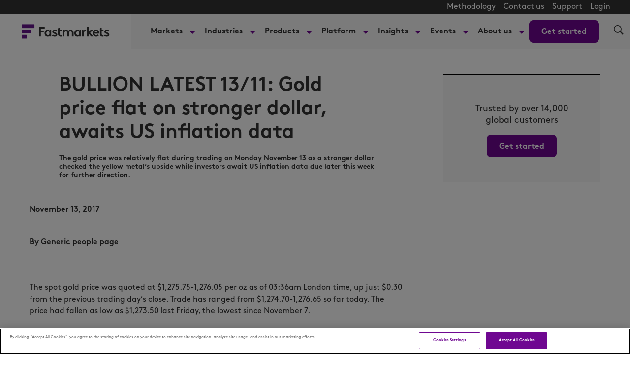

--- FILE ---
content_type: text/html; charset=UTF-8
request_url: https://www.fastmarkets.com/insights/bullion-latest-13-11-gold-price-flat-on-stronger-dollar-awaits-us-inflation-data/
body_size: 32348
content:
<!doctype html>
<html lang="en-US" data-header-hat="true" class="Page ArticlePage">
<head>
	<meta charset="UTF-8">
	<meta name="viewport" content="width=device-width, initial-scale=1">
	<meta name='robots' content='index, follow, max-image-preview:large, max-snippet:-1, max-video-preview:-1' />
	<style>img:is([sizes="auto" i], [sizes^="auto," i]) { contain-intrinsic-size: 3000px 1500px }</style>
	<script>window.dataLayer = window.dataLayer || []; window.dataLayer.push( {"type":"post","subtype":"post","context":{"is_front_page":false,"is_singular":true,"is_archive":false,"is_home":false,"is_search":false,"is_404":false,"is_post_type_archive":false,"is_tax":false},"user":{"role":[]},"blog":{"url":"https:\/\/www.fastmarkets.com","id":1},"network":{"url":"https:\/\/www.fastmarkets.com","id":1},"post":{"ID":21342,"slug":"bullion-latest-13-11-gold-price-flat-on-stronger-dollar-awaits-us-inflation-data","published":"2017-11-13 10:40:00","modified":"2017-11-13 10:40:00","comments":0,"template":"","thumbnail":false}} );</script>
		<!-- Google Tag Manager -->
		<script>(function(w,d,s,l,i){w[l]=w[l]||[];w[l].push({'gtm.start':
		new Date().getTime(),event:'gtm.js'});var f=d.getElementsByTagName(s)[0],
		j=d.createElement(s),dl=l!='dataLayer'?'&l='+l:'';j.async=true;j.src=
		'https://www.googletagmanager.com/gtm.js?id='+i+dl;f.parentNode.insertBefore(j,f);
		})(window,document,'script','dataLayer','GTM-TKCD3DL');</script>
		<!-- End Google Tag Manager -->
		    <!-- Start VWO Common Smartcode -->
    <script  type='text/javascript'>
        var _vwo_clicks = 10;
    </script>
    <!-- End VWO Common Smartcode -->
        <!-- Start VWO Async SmartCode -->
    <link rel="preconnect" href="https://dev.visualwebsiteoptimizer.com" />
    <script  type='text/javascript' id='vwoCode'>
        /* Fix: wp-rocket (application/ld+json) */
        window._vwo_code || (function () {
            var account_id=1151846,
                version=2.1,
                settings_tolerance=2000,
                library_tolerance=2500,
                use_existing_jquery=false,
                hide_element='body',
                hide_element_style = 'opacity:0 !important;filter:alpha(opacity=0) !important;background:none !important;transition:none !important;',
                /* DO NOT EDIT BELOW THIS LINE */
                f=false,w=window,d=document,v=d.querySelector('#vwoCode'),cK='_vwo_'+account_id+'_settings',cc={};try{var c=JSON.parse(localStorage.getItem('_vwo_'+account_id+'_config'));cc=c&&typeof c==='object'?c:{}}catch(e){}var stT=cc.stT==='session'?w.sessionStorage:w.localStorage;code={use_existing_jquery:function(){return typeof use_existing_jquery!=='undefined'?use_existing_jquery:undefined},library_tolerance:function(){return typeof library_tolerance!=='undefined'?library_tolerance:undefined},settings_tolerance:function(){return cc.sT||settings_tolerance},hide_element_style:function(){return'{'+(cc.hES||hide_element_style)+'}'},hide_element:function(){if(performance.getEntriesByName('first-contentful-paint')[0]){return''}return typeof cc.hE==='string'?cc.hE:hide_element},getVersion:function(){return version},finish:function(e){if(!f){f=true;var t=d.getElementById('_vis_opt_path_hides');if(t)t.parentNode.removeChild(t);if(e)(new Image).src='https://dev.visualwebsiteoptimizer.com/ee.gif?a='+account_id+e}},finished:function(){return f},addScript:function(e){var t=d.createElement('script');t.type='text/javascript';if(e.src){t.src=e.src}else{t.text=e.text}d.getElementsByTagName('head')[0].appendChild(t)},load:function(e,t){var i=this.getSettings(),n=d.createElement('script'),r=this;t=t||{};if(i){n.textContent=i;d.getElementsByTagName('head')[0].appendChild(n);if(!w.VWO||VWO.caE){stT.removeItem(cK);r.load(e)}}else{var o=new XMLHttpRequest;o.open('GET',e,true);o.withCredentials=!t.dSC;o.responseType=t.responseType||'text';o.onload=function(){if(t.onloadCb){return t.onloadCb(o,e)}if(o.status===200||o.status===304){_vwo_code.addScript({text:o.responseText})}else{_vwo_code.finish('&e=loading_failure:'+e)}};o.onerror=function(){if(t.onerrorCb){return t.onerrorCb(e)}_vwo_code.finish('&e=loading_failure:'+e)};o.send()}},getSettings:function(){try{var e=stT.getItem(cK);if(!e){return}e=JSON.parse(e);if(Date.now()>e.e){stT.removeItem(cK);return}return e.s}catch(e){return}},init:function(){if(d.URL.indexOf('__vwo_disable__')>-1)return;var e=this.settings_tolerance();w._vwo_settings_timer=setTimeout(function(){_vwo_code.finish();stT.removeItem(cK)},e);var t;if(this.hide_element()!=='body'){t=d.createElement('style');var i=this.hide_element(),n=i?i+this.hide_element_style():'',r=d.getElementsByTagName('head')[0];t.setAttribute('id','_vis_opt_path_hides');v&&t.setAttribute('nonce',v.nonce);t.setAttribute('type','text/css');if(t.styleSheet)t.styleSheet.cssText=n;else t.appendChild(d.createTextNode(n));r.appendChild(t)}else{t=d.getElementsByTagName('head')[0];var n=d.createElement('div');n.style.cssText='z-index: 2147483647 !important;position: fixed !important;left: 0 !important;top: 0 !important;width: 100% !important;height: 100% !important;background: white !important;';n.setAttribute('id','_vis_opt_path_hides');n.classList.add('_vis_hide_layer');t.parentNode.insertBefore(n,t.nextSibling)}var o='https://dev.visualwebsiteoptimizer.com/j.php?a='+account_id+'&u='+encodeURIComponent(d.URL)+'&vn='+version;if(w.location.search.indexOf('_vwo_xhr')!==-1){this.addScript({src:o})}else{this.load(o+'&x=true')}}};w._vwo_code=code;code.init();})();
    </script>
    <!-- End VWO Async SmartCode -->
    
	<!-- This site is optimized with the Yoast SEO Premium plugin v25.0 (Yoast SEO v25.1) - https://yoast.com/wordpress/plugins/seo/ -->
	<title>BULLION LATEST 13/11: Gold price flat on stronger dollar, awaits US inflation data - Fastmarkets</title>
	<link rel="canonical" href="https://www.fastmarkets.com/insights/bullion-latest-13-11-gold-price-flat-on-stronger-dollar-awaits-us-inflation-data/" />
	<meta property="og:locale" content="en_US" />
	<meta property="og:type" content="article" />
	<meta property="og:title" content="BULLION LATEST 13/11: Gold price flat on stronger dollar, awaits US inflation data" />
	<meta property="og:description" content="The gold price was relatively flat during trading on Monday November 13 as a stronger dollar checked the yellow metal’s upside while investors await US inflation data due later this week for further direction." />
	<meta property="og:url" content="https://www.fastmarkets.com/insights/bullion-latest-13-11-gold-price-flat-on-stronger-dollar-awaits-us-inflation-data/" />
	<meta property="og:site_name" content="Fastmarkets" />
	<meta property="article:publisher" content="https://www.facebook.com/Fastmarkets/" />
	<meta property="article:published_time" content="2017-11-13T10:40:00+00:00" />
	<meta name="twitter:card" content="summary_large_image" />
	<meta name="twitter:creator" content="@fastmarkets" />
	<meta name="twitter:site" content="@fastmarkets" />
	<meta name="twitter:label1" content="Written by" />
	<meta name="twitter:data1" content="Generic people page" />
	<meta name="twitter:label2" content="Est. reading time" />
	<meta name="twitter:data2" content="2 minutes" />
	<script type="application/ld+json" class="yoast-schema-graph">{"@context":"https://schema.org","@graph":[{"@type":"WebPage","@id":"https://www.fastmarkets.com/insights/bullion-latest-13-11-gold-price-flat-on-stronger-dollar-awaits-us-inflation-data/","url":"https://www.fastmarkets.com/insights/bullion-latest-13-11-gold-price-flat-on-stronger-dollar-awaits-us-inflation-data/","name":"BULLION LATEST 13/11: Gold price flat on stronger dollar, awaits US inflation data - Fastmarkets","isPartOf":{"@id":"https://www.fastmarkets.com/#website"},"datePublished":"2017-11-13T10:40:00+00:00","author":{"@id":"https://www.fastmarkets.com/#/schema/person/bfa96ac9ff2536d99cfb54abce426e65"},"breadcrumb":{"@id":"https://www.fastmarkets.com/insights/bullion-latest-13-11-gold-price-flat-on-stronger-dollar-awaits-us-inflation-data/#breadcrumb"},"inLanguage":"en-US","potentialAction":[{"@type":"ReadAction","target":["https://www.fastmarkets.com/insights/bullion-latest-13-11-gold-price-flat-on-stronger-dollar-awaits-us-inflation-data/"]}]},{"@type":"BreadcrumbList","@id":"https://www.fastmarkets.com/insights/bullion-latest-13-11-gold-price-flat-on-stronger-dollar-awaits-us-inflation-data/#breadcrumb","itemListElement":[{"@type":"ListItem","position":1,"name":"Home","item":"https://www.fastmarkets.com/"},{"@type":"ListItem","position":2,"name":"Our insights","item":"https://www.fastmarkets.com/insights/"},{"@type":"ListItem","position":3,"name":"BULLION LATEST 13/11: Gold price flat on stronger dollar, awaits US inflation data"}]},{"@type":"WebSite","@id":"https://www.fastmarkets.com/#website","url":"https://www.fastmarkets.com/","name":"Fastmarkets","description":"Commodity price data, forecasts, insights and events","potentialAction":[{"@type":"SearchAction","target":{"@type":"EntryPoint","urlTemplate":"https://www.fastmarkets.com/?s={search_term_string}"},"query-input":{"@type":"PropertyValueSpecification","valueRequired":true,"valueName":"search_term_string"}}],"inLanguage":"en-US"},{"@type":"Person","@id":"https://www.fastmarkets.com/#/schema/person/bfa96ac9ff2536d99cfb54abce426e65","name":"Generic people page","image":{"@type":"ImageObject","inLanguage":"en-US","@id":"https://www.fastmarkets.com/#/schema/person/image/","url":"https://secure.gravatar.com/avatar/0c4c8727b6bd24b7b7aa776ce976d1da?s=96&d=mm&r=g","contentUrl":"https://secure.gravatar.com/avatar/0c4c8727b6bd24b7b7aa776ce976d1da?s=96&d=mm&r=g","caption":"Generic people page"},"url":"https://www.fastmarkets.com/about-us/people/generic-people-page/"}]}</script>
	<meta name="author" content="Generic people page" />
	<!-- / Yoast SEO Premium plugin. -->


<link rel="alternate" type="application/rss+xml" title="Fastmarkets &raquo; Feed" href="https://www.fastmarkets.com/feed/" />
<link rel="alternate" type="application/rss+xml" title="Fastmarkets &raquo; Comments Feed" href="https://www.fastmarkets.com/comments/feed/" />
<link rel='stylesheet' id='embed-pdf-viewer-css' href='https://www.fastmarkets.com/content/plugins/embed-pdf-viewer/css/embed-pdf-viewer.css?ver=2.4.6' type='text/css' media='screen' />
<link rel='stylesheet' id='wp-block-library-css' href='https://www.fastmarkets.com/wp-includes/css/dist/block-library/style.min.css?ver=6.7.2' type='text/css' media='all' />
<link rel='stylesheet' id='splide-css' href='https://www.fastmarkets.com/content/themes/fastmarkets/assets/common/slider/splide.min.css?ver=1.0.0' type='text/css' media='all' />
<style id='global-styles-inline-css' type='text/css'>
:root{--wp--preset--aspect-ratio--square: 1;--wp--preset--aspect-ratio--4-3: 4/3;--wp--preset--aspect-ratio--3-4: 3/4;--wp--preset--aspect-ratio--3-2: 3/2;--wp--preset--aspect-ratio--2-3: 2/3;--wp--preset--aspect-ratio--16-9: 16/9;--wp--preset--aspect-ratio--9-16: 9/16;--wp--preset--color--black: #000000;--wp--preset--color--cyan-bluish-gray: #abb8c3;--wp--preset--color--white: #FFFFFF;--wp--preset--color--pale-pink: #f78da7;--wp--preset--color--vivid-red: #cf2e2e;--wp--preset--color--luminous-vivid-orange: #ff6900;--wp--preset--color--luminous-vivid-amber: #fcb900;--wp--preset--color--light-green-cyan: #7bdcb5;--wp--preset--color--vivid-green-cyan: #00d084;--wp--preset--color--pale-cyan-blue: #8ed1fc;--wp--preset--color--vivid-cyan-blue: #0693e3;--wp--preset--color--vivid-purple: #9b51e0;--wp--preset--color--primary: #6f0791;--wp--preset--color--secondary: #FFEDFE;--wp--preset--color--primary-text: #323232;--wp--preset--gradient--vivid-cyan-blue-to-vivid-purple: linear-gradient(135deg,rgba(6,147,227,1) 0%,rgb(155,81,224) 100%);--wp--preset--gradient--light-green-cyan-to-vivid-green-cyan: linear-gradient(135deg,rgb(122,220,180) 0%,rgb(0,208,130) 100%);--wp--preset--gradient--luminous-vivid-amber-to-luminous-vivid-orange: linear-gradient(135deg,rgba(252,185,0,1) 0%,rgba(255,105,0,1) 100%);--wp--preset--gradient--luminous-vivid-orange-to-vivid-red: linear-gradient(135deg,rgba(255,105,0,1) 0%,rgb(207,46,46) 100%);--wp--preset--gradient--very-light-gray-to-cyan-bluish-gray: linear-gradient(135deg,rgb(238,238,238) 0%,rgb(169,184,195) 100%);--wp--preset--gradient--cool-to-warm-spectrum: linear-gradient(135deg,rgb(74,234,220) 0%,rgb(151,120,209) 20%,rgb(207,42,186) 40%,rgb(238,44,130) 60%,rgb(251,105,98) 80%,rgb(254,248,76) 100%);--wp--preset--gradient--blush-light-purple: linear-gradient(135deg,rgb(255,206,236) 0%,rgb(152,150,240) 100%);--wp--preset--gradient--blush-bordeaux: linear-gradient(135deg,rgb(254,205,165) 0%,rgb(254,45,45) 50%,rgb(107,0,62) 100%);--wp--preset--gradient--luminous-dusk: linear-gradient(135deg,rgb(255,203,112) 0%,rgb(199,81,192) 50%,rgb(65,88,208) 100%);--wp--preset--gradient--pale-ocean: linear-gradient(135deg,rgb(255,245,203) 0%,rgb(182,227,212) 50%,rgb(51,167,181) 100%);--wp--preset--gradient--electric-grass: linear-gradient(135deg,rgb(202,248,128) 0%,rgb(113,206,126) 100%);--wp--preset--gradient--midnight: linear-gradient(135deg,rgb(2,3,129) 0%,rgb(40,116,252) 100%);--wp--preset--gradient--light-secondary: linear-gradient(100deg,#b82ee533 -157%,#e0cfe500 127%);--wp--preset--font-size--small: 1.6rem;--wp--preset--font-size--medium: 1.8rem;--wp--preset--font-size--large: 2rem;--wp--preset--font-size--x-large: 42px;--wp--preset--font-size--xsmall: 10px;--wp--preset--spacing--20: 0.44rem;--wp--preset--spacing--30: 0.67rem;--wp--preset--spacing--40: 1rem;--wp--preset--spacing--50: 1.5rem;--wp--preset--spacing--60: 2.25rem;--wp--preset--spacing--70: 3.38rem;--wp--preset--spacing--80: 5.06rem;--wp--preset--shadow--natural: 6px 6px 9px rgba(0, 0, 0, 0.2);--wp--preset--shadow--deep: 12px 12px 50px rgba(0, 0, 0, 0.4);--wp--preset--shadow--sharp: 6px 6px 0px rgba(0, 0, 0, 0.2);--wp--preset--shadow--outlined: 6px 6px 0px -3px rgba(255, 255, 255, 1), 6px 6px rgba(0, 0, 0, 1);--wp--preset--shadow--crisp: 6px 6px 0px rgba(0, 0, 0, 1);}:root { --wp--style--global--content-size: 1240px;--wp--style--global--wide-size: 1240px; }:where(body) { margin: 0; }.wp-site-blocks > .alignleft { float: left; margin-right: 2em; }.wp-site-blocks > .alignright { float: right; margin-left: 2em; }.wp-site-blocks > .aligncenter { justify-content: center; margin-left: auto; margin-right: auto; }:where(.is-layout-flex){gap: 0.5em;}:where(.is-layout-grid){gap: 0.5em;}.is-layout-flow > .alignleft{float: left;margin-inline-start: 0;margin-inline-end: 2em;}.is-layout-flow > .alignright{float: right;margin-inline-start: 2em;margin-inline-end: 0;}.is-layout-flow > .aligncenter{margin-left: auto !important;margin-right: auto !important;}.is-layout-constrained > .alignleft{float: left;margin-inline-start: 0;margin-inline-end: 2em;}.is-layout-constrained > .alignright{float: right;margin-inline-start: 2em;margin-inline-end: 0;}.is-layout-constrained > .aligncenter{margin-left: auto !important;margin-right: auto !important;}.is-layout-constrained > :where(:not(.alignleft):not(.alignright):not(.alignfull)){max-width: var(--wp--style--global--content-size);margin-left: auto !important;margin-right: auto !important;}.is-layout-constrained > .alignwide{max-width: var(--wp--style--global--wide-size);}body .is-layout-flex{display: flex;}.is-layout-flex{flex-wrap: wrap;align-items: center;}.is-layout-flex > :is(*, div){margin: 0;}body .is-layout-grid{display: grid;}.is-layout-grid > :is(*, div){margin: 0;}body{padding-top: 0px;padding-right: 0px;padding-bottom: 0px;padding-left: 0px;}a:where(:not(.wp-element-button)){text-decoration: underline;}:root :where(.wp-element-button, .wp-block-button__link){background-color: #32373c;border-width: 0;color: #fff;font-family: inherit;font-size: inherit;line-height: inherit;padding: calc(0.667em + 2px) calc(1.333em + 2px);text-decoration: none;}.has-black-color{color: var(--wp--preset--color--black) !important;}.has-cyan-bluish-gray-color{color: var(--wp--preset--color--cyan-bluish-gray) !important;}.has-white-color{color: var(--wp--preset--color--white) !important;}.has-pale-pink-color{color: var(--wp--preset--color--pale-pink) !important;}.has-vivid-red-color{color: var(--wp--preset--color--vivid-red) !important;}.has-luminous-vivid-orange-color{color: var(--wp--preset--color--luminous-vivid-orange) !important;}.has-luminous-vivid-amber-color{color: var(--wp--preset--color--luminous-vivid-amber) !important;}.has-light-green-cyan-color{color: var(--wp--preset--color--light-green-cyan) !important;}.has-vivid-green-cyan-color{color: var(--wp--preset--color--vivid-green-cyan) !important;}.has-pale-cyan-blue-color{color: var(--wp--preset--color--pale-cyan-blue) !important;}.has-vivid-cyan-blue-color{color: var(--wp--preset--color--vivid-cyan-blue) !important;}.has-vivid-purple-color{color: var(--wp--preset--color--vivid-purple) !important;}.has-primary-color{color: var(--wp--preset--color--primary) !important;}.has-secondary-color{color: var(--wp--preset--color--secondary) !important;}.has-primary-text-color{color: var(--wp--preset--color--primary-text) !important;}.has-black-background-color{background-color: var(--wp--preset--color--black) !important;}.has-cyan-bluish-gray-background-color{background-color: var(--wp--preset--color--cyan-bluish-gray) !important;}.has-white-background-color{background-color: var(--wp--preset--color--white) !important;}.has-pale-pink-background-color{background-color: var(--wp--preset--color--pale-pink) !important;}.has-vivid-red-background-color{background-color: var(--wp--preset--color--vivid-red) !important;}.has-luminous-vivid-orange-background-color{background-color: var(--wp--preset--color--luminous-vivid-orange) !important;}.has-luminous-vivid-amber-background-color{background-color: var(--wp--preset--color--luminous-vivid-amber) !important;}.has-light-green-cyan-background-color{background-color: var(--wp--preset--color--light-green-cyan) !important;}.has-vivid-green-cyan-background-color{background-color: var(--wp--preset--color--vivid-green-cyan) !important;}.has-pale-cyan-blue-background-color{background-color: var(--wp--preset--color--pale-cyan-blue) !important;}.has-vivid-cyan-blue-background-color{background-color: var(--wp--preset--color--vivid-cyan-blue) !important;}.has-vivid-purple-background-color{background-color: var(--wp--preset--color--vivid-purple) !important;}.has-primary-background-color{background-color: var(--wp--preset--color--primary) !important;}.has-secondary-background-color{background-color: var(--wp--preset--color--secondary) !important;}.has-primary-text-background-color{background-color: var(--wp--preset--color--primary-text) !important;}.has-black-border-color{border-color: var(--wp--preset--color--black) !important;}.has-cyan-bluish-gray-border-color{border-color: var(--wp--preset--color--cyan-bluish-gray) !important;}.has-white-border-color{border-color: var(--wp--preset--color--white) !important;}.has-pale-pink-border-color{border-color: var(--wp--preset--color--pale-pink) !important;}.has-vivid-red-border-color{border-color: var(--wp--preset--color--vivid-red) !important;}.has-luminous-vivid-orange-border-color{border-color: var(--wp--preset--color--luminous-vivid-orange) !important;}.has-luminous-vivid-amber-border-color{border-color: var(--wp--preset--color--luminous-vivid-amber) !important;}.has-light-green-cyan-border-color{border-color: var(--wp--preset--color--light-green-cyan) !important;}.has-vivid-green-cyan-border-color{border-color: var(--wp--preset--color--vivid-green-cyan) !important;}.has-pale-cyan-blue-border-color{border-color: var(--wp--preset--color--pale-cyan-blue) !important;}.has-vivid-cyan-blue-border-color{border-color: var(--wp--preset--color--vivid-cyan-blue) !important;}.has-vivid-purple-border-color{border-color: var(--wp--preset--color--vivid-purple) !important;}.has-primary-border-color{border-color: var(--wp--preset--color--primary) !important;}.has-secondary-border-color{border-color: var(--wp--preset--color--secondary) !important;}.has-primary-text-border-color{border-color: var(--wp--preset--color--primary-text) !important;}.has-vivid-cyan-blue-to-vivid-purple-gradient-background{background: var(--wp--preset--gradient--vivid-cyan-blue-to-vivid-purple) !important;}.has-light-green-cyan-to-vivid-green-cyan-gradient-background{background: var(--wp--preset--gradient--light-green-cyan-to-vivid-green-cyan) !important;}.has-luminous-vivid-amber-to-luminous-vivid-orange-gradient-background{background: var(--wp--preset--gradient--luminous-vivid-amber-to-luminous-vivid-orange) !important;}.has-luminous-vivid-orange-to-vivid-red-gradient-background{background: var(--wp--preset--gradient--luminous-vivid-orange-to-vivid-red) !important;}.has-very-light-gray-to-cyan-bluish-gray-gradient-background{background: var(--wp--preset--gradient--very-light-gray-to-cyan-bluish-gray) !important;}.has-cool-to-warm-spectrum-gradient-background{background: var(--wp--preset--gradient--cool-to-warm-spectrum) !important;}.has-blush-light-purple-gradient-background{background: var(--wp--preset--gradient--blush-light-purple) !important;}.has-blush-bordeaux-gradient-background{background: var(--wp--preset--gradient--blush-bordeaux) !important;}.has-luminous-dusk-gradient-background{background: var(--wp--preset--gradient--luminous-dusk) !important;}.has-pale-ocean-gradient-background{background: var(--wp--preset--gradient--pale-ocean) !important;}.has-electric-grass-gradient-background{background: var(--wp--preset--gradient--electric-grass) !important;}.has-midnight-gradient-background{background: var(--wp--preset--gradient--midnight) !important;}.has-light-secondary-gradient-background{background: var(--wp--preset--gradient--light-secondary) !important;}.has-small-font-size{font-size: var(--wp--preset--font-size--small) !important;}.has-medium-font-size{font-size: var(--wp--preset--font-size--medium) !important;}.has-large-font-size{font-size: var(--wp--preset--font-size--large) !important;}.has-x-large-font-size{font-size: var(--wp--preset--font-size--x-large) !important;}.has-xsmall-font-size{font-size: var(--wp--preset--font-size--xsmall) !important;}
:where(.wp-block-post-template.is-layout-flex){gap: 1.25em;}:where(.wp-block-post-template.is-layout-grid){gap: 1.25em;}
:where(.wp-block-columns.is-layout-flex){gap: 2em;}:where(.wp-block-columns.is-layout-grid){gap: 2em;}
:root :where(.wp-block-pullquote){font-size: 1.5em;line-height: 1.6;}
</style>
<link rel='stylesheet' id='fastmarkets-theme-style-css' href='https://www.fastmarkets.com/content/themes/fastmarkets/assets/build/fastmarkets-theme-style-b32ac33c7cc13cd1d52c.css?ver=b32ac33c7cc13cd1d52c' type='text/css' media='all' />
<script src="https://www.fastmarkets.com/wp-includes/js/jquery/jquery.min.js?ver=3.7.1" id="jquery-core-js"></script>
<script src="https://www.fastmarkets.com/wp-includes/js/jquery/jquery-migrate.min.js?ver=3.4.1" id="jquery-migrate-js"></script>
<link rel="https://api.w.org/" href="https://www.fastmarkets.com/wp-json/" /><link rel="alternate" title="JSON" type="application/json" href="https://www.fastmarkets.com/wp-json/wp/v2/posts/21342" /><link rel="EditURI" type="application/rsd+xml" title="RSD" href="https://www.fastmarkets.com/xmlrpc.php?rsd" />
<meta name="generator" content="Altis (WordPress 6.7.2)" />
<link rel='shortlink' href='https://www.fastmarkets.com/?p=21342' />
<link rel="alternate" title="oEmbed (JSON)" type="application/json+oembed" href="https://www.fastmarkets.com/wp-json/oembed/1.0/embed?url=https%3A%2F%2Fwww.fastmarkets.com%2Finsights%2Fbullion-latest-13-11-gold-price-flat-on-stronger-dollar-awaits-us-inflation-data%2F" />
<link rel="alternate" title="oEmbed (XML)" type="text/xml+oembed" href="https://www.fastmarkets.com/wp-json/oembed/1.0/embed?url=https%3A%2F%2Fwww.fastmarkets.com%2Finsights%2Fbullion-latest-13-11-gold-price-flat-on-stronger-dollar-awaits-us-inflation-data%2F&#038;format=xml" />
<!-- Stream WordPress user activity plugin v4.0.2 -->
<link rel="icon" href="https://www.fastmarkets.com/content/themes/fastmarkets/assets/src/images/favicon.png" sizes="32x32" />
<link rel="icon" href="https://www.fastmarkets.com/content/themes/fastmarkets/assets/src/images/favicon.png" sizes="192x192" />
<link rel="apple-touch-icon" href="https://www.fastmarkets.com/content/themes/fastmarkets/assets/src/images/favicon.png" />
<meta name="msapplication-TileImage" content="https://www.fastmarkets.com/content/themes/fastmarkets/assets/src/images/favicon.png" />
		<style id="wp-custom-css">
			.flex-1 {
	flex: 1;
}

.check-size img {
	min-width: 26px;
}

.font-smaller {
	font-size:14px;
}
body.author .social-media {
	  display: flex;
    flex-direction: column;
    gap: 25px;
	padding-top: 25px;
}
body.author .social-media-block {
	display: inline-flex;
  align-items: flex-end;
  gap: 6px;
  white-space: nowrap;
  text-decoration: none;
}
body.author .social-media br {
	display: none;
}
body.author .AuthorPage-biography {
	padding-bottom: 5px;
}

.special-h1 {
	font-size: 24px;
	font-weight: 400;
}

@media (min-width: 768px) {
	.special-h1 {
		font-size: 32px;
	}
}		</style>
			</head>

<body class="post-template-default single single-post postid-21342 single-format-standard Page-body">
	
		<!-- Google Tag Manager (noscript) -->
		<noscript><iframe src="https://www.googletagmanager.com/ns.html?id=GTM-TKCD3DL"
		height="0" width="0" style="display:none;visibility:hidden"></iframe></noscript>
		<!-- End Google Tag Manager (noscript) -->
			<svg xmlns="http://www.w3.org/2000/svg" style="display:none" id="iconsMap">
	<symbol id="mono-icon-facebook" viewBox="0 0 10 19">
		<path fill-rule="evenodd" d="M2.707 18.25V10.2H0V7h2.707V4.469c0-1.336.375-2.373 1.125-3.112C4.582.62 5.578.25 6.82.25c1.008 0 1.828.047 2.461.14v2.848H7.594c-.633 0-1.067.14-1.301.422-.188.235-.281.61-.281 1.125V7H9l-.422 3.2H6.012v8.05H2.707z"></path>
	</symbol>
	<symbol id="mono-icon-instagram" viewBox="0 0 17 17">
		<g>
			<path fill-rule="evenodd" d="M8.281 4.207c.727 0 1.4.182 2.022.545a4.055 4.055 0 0 1 1.476 1.477c.364.62.545 1.294.545 2.021 0 .727-.181 1.4-.545 2.021a4.055 4.055 0 0 1-1.476 1.477 3.934 3.934 0 0 1-2.022.545c-.726 0-1.4-.182-2.021-.545a4.055 4.055 0 0 1-1.477-1.477 3.934 3.934 0 0 1-.545-2.021c0-.727.182-1.4.545-2.021A4.055 4.055 0 0 1 6.26 4.752a3.934 3.934 0 0 1 2.021-.545zm0 6.68a2.54 2.54 0 0 0 1.864-.774 2.54 2.54 0 0 0 .773-1.863 2.54 2.54 0 0 0-.773-1.863 2.54 2.54 0 0 0-1.864-.774 2.54 2.54 0 0 0-1.863.774 2.54 2.54 0 0 0-.773 1.863c0 .727.257 1.348.773 1.863a2.54 2.54 0 0 0 1.863.774zM13.45 4.03c-.023.258-.123.48-.299.668a.856.856 0 0 1-.65.281.913.913 0 0 1-.668-.28.913.913 0 0 1-.281-.669c0-.258.094-.48.281-.668a.913.913 0 0 1 .668-.28c.258 0 .48.093.668.28.187.188.281.41.281.668zm2.672.95c.023.656.035 1.746.035 3.269 0 1.523-.017 2.62-.053 3.287-.035.668-.134 1.248-.298 1.74a4.098 4.098 0 0 1-.967 1.53 4.098 4.098 0 0 1-1.53.966c-.492.164-1.072.264-1.74.3-.668.034-1.763.052-3.287.052-1.523 0-2.619-.018-3.287-.053-.668-.035-1.248-.146-1.74-.334a3.747 3.747 0 0 1-1.53-.931 4.098 4.098 0 0 1-.966-1.53c-.164-.492-.264-1.072-.299-1.74C.424 10.87.406 9.773.406 8.25S.424 5.63.46 4.963c.035-.668.135-1.248.299-1.74.21-.586.533-1.096.967-1.53A4.098 4.098 0 0 1 3.254.727c.492-.164 1.072-.264 1.74-.3C5.662.394 6.758.376 8.281.376c1.524 0 2.62.018 3.287.053.668.035 1.248.135 1.74.299a4.098 4.098 0 0 1 2.496 2.496c.165.492.27 1.078.317 1.757zm-1.687 7.91c.14-.399.234-1.032.28-1.899.024-.515.036-1.242.036-2.18V7.689c0-.961-.012-1.688-.035-2.18-.047-.89-.14-1.524-.281-1.899a2.537 2.537 0 0 0-1.512-1.511c-.375-.14-1.008-.235-1.899-.282a51.292 51.292 0 0 0-2.18-.035H7.72c-.938 0-1.664.012-2.18.035-.867.047-1.5.141-1.898.282a2.537 2.537 0 0 0-1.512 1.511c-.14.375-.234 1.008-.281 1.899a51.292 51.292 0 0 0-.036 2.18v1.125c0 .937.012 1.664.036 2.18.047.866.14 1.5.28 1.898.306.726.81 1.23 1.513 1.511.398.141 1.03.235 1.898.282.516.023 1.242.035 2.18.035h1.125c.96 0 1.687-.012 2.18-.035.89-.047 1.523-.141 1.898-.282.726-.304 1.23-.808 1.512-1.511z"></path>
		</g>
	</symbol>
	<symbol id="mono-icon-mailto" viewBox="0 0 512 512">
		<g>
			<path d="M67,148.7c11,5.8,163.8,89.1,169.5,92.1c5.7,3,11.5,4.4,20.5,4.4c9,0,14.8-1.4,20.5-4.4c5.7-3,158.5-86.3,169.5-92.1
				c4.1-2.1,11-5.9,12.5-10.2c2.6-7.6-0.2-10.5-11.3-10.5H257H65.8c-11.1,0-13.9,3-11.3,10.5C56,142.9,62.9,146.6,67,148.7z"></path>
			<path d="M455.7,153.2c-8.2,4.2-81.8,56.6-130.5,88.1l82.2,92.5c2,2,2.9,4.4,1.8,5.6c-1.2,1.1-3.8,0.5-5.9-1.4l-98.6-83.2
				c-14.9,9.6-25.4,16.2-27.2,17.2c-7.7,3.9-13.1,4.4-20.5,4.4c-7.4,0-12.8-0.5-20.5-4.4c-1.9-1-12.3-7.6-27.2-17.2l-98.6,83.2
				c-2,2-4.7,2.6-5.9,1.4c-1.2-1.1-0.3-3.6,1.7-5.6l82.1-92.5c-48.7-31.5-123.1-83.9-131.3-88.1c-8.8-4.5-9.3,0.8-9.3,4.9
				c0,4.1,0,205,0,205c0,9.3,13.7,20.9,23.5,20.9H257h185.5c9.8,0,21.5-11.7,21.5-20.9c0,0,0-201,0-205
				C464,153.9,464.6,148.7,455.7,153.2z"></path>
		</g>
	</symbol>
	<symbol id="mono-icon-print" viewBox="0 0 12 12">
		<g fill-rule="evenodd">
			<path fill-rule="nonzero" d="M9 10V7H3v3H1a1 1 0 0 1-1-1V4a1 1 0 0 1 1-1h10a1 1 0 0 1 1 1v3.132A2.868 2.868 0 0 1 9.132 10H9zm.5-4.5a1 1 0 1 0 0-2 1 1 0 0 0 0 2zM3 0h6v2H3z"></path>
			<path d="M4 8h4v4H4z"></path>
		</g>
	</symbol>
	<symbol id="mono-icon-copylink" viewBox="0 0 12 12">
		<g fill-rule="evenodd">
			<path d="M10.199 2.378c.222.205.4.548.465.897.062.332.016.614-.132.774L8.627 6.106c-.187.203-.512.232-.75-.014a.498.498 0 0 0-.706.028.499.499 0 0 0 .026.706 1.509 1.509 0 0 0 2.165-.04l1.903-2.06c.37-.398.506-.98.382-1.636-.105-.557-.392-1.097-.77-1.445L9.968.8C9.591.452 9.03.208 8.467.145 7.803.072 7.233.252 6.864.653L4.958 2.709a1.509 1.509 0 0 0 .126 2.161.5.5 0 1 0 .68-.734c-.264-.218-.26-.545-.071-.747L7.597 1.33c.147-.16.425-.228.76-.19.353.038.71.188.931.394l.91.843.001.001zM1.8 9.623c-.222-.205-.4-.549-.465-.897-.062-.332-.016-.614.132-.774l1.905-2.057c.187-.203.512-.232.75.014a.498.498 0 0 0 .706-.028.499.499 0 0 0-.026-.706 1.508 1.508 0 0 0-2.165.04L.734 7.275c-.37.399-.506.98-.382 1.637.105.557.392 1.097.77 1.445l.91.843c.376.35.937.594 1.5.656.664.073 1.234-.106 1.603-.507L7.04 9.291a1.508 1.508 0 0 0-.126-2.16.5.5 0 0 0-.68.734c.264.218.26.545.071.747l-1.904 2.057c-.147.16-.425.228-.76.191-.353-.038-.71-.188-.931-.394l-.91-.843z"></path>
			<path d="M8.208 3.614a.5.5 0 0 0-.707.028L3.764 7.677a.5.5 0 0 0 .734.68L8.235 4.32a.5.5 0 0 0-.027-.707"></path>
		</g>
	</symbol>
	<symbol id="mono-icon-linkedin" viewBox="0 0 14 14" xmlns="http://www.w3.org/2000/svg">
		<path d="M9.245 7.318c-.704 0-1.273.57-1.273 1.273v4.454H4.79s.038-7.636 0-8.272h3.182v.945s.985-.919 2.507-.919c1.884 0 3.22 1.364 3.22 4.012v4.234h-3.182V8.591c0-.703-.57-1.273-1.272-1.273zM1.92 3.5h-.018C.94 3.5.318 2.748.318 1.921.318 1.075.96.386 1.94.386s1.583.712 1.603 1.557c0 .828-.622 1.557-1.622 1.557zm1.597 9.545H.336V4.773h3.181v8.272z" fill-rule="evenodd"></path>
	</symbol>
	<symbol id="mono-icon-pinterest" viewBox="0 0 512 512">
		<g>
			<path d="M256,32C132.3,32,32,132.3,32,256c0,91.7,55.2,170.5,134.1,205.2c-0.6-15.6-0.1-34.4,3.9-51.4
				c4.3-18.2,28.8-122.1,28.8-122.1s-7.2-14.3-7.2-35.4c0-33.2,19.2-58,43.2-58c20.4,0,30.2,15.3,30.2,33.6
				c0,20.5-13.1,51.1-19.8,79.5c-5.6,23.8,11.9,43.1,35.4,43.1c42.4,0,71-54.5,71-119.1c0-49.1-33.1-85.8-93.2-85.8
				c-67.9,0-110.3,50.7-110.3,107.3c0,19.5,5.8,33.3,14.8,43.9c4.1,4.9,4.7,6.9,3.2,12.5c-1.1,4.1-3.5,14-4.6,18
				c-1.5,5.7-6.1,7.7-11.2,5.6c-31.3-12.8-45.9-47-45.9-85.6c0-63.6,53.7-139.9,160.1-139.9c85.5,0,141.8,61.9,141.8,128.3
				c0,87.9-48.9,153.5-120.9,153.5c-24.2,0-46.9-13.1-54.7-27.9c0,0-13,51.6-15.8,61.6c-4.7,17.3-14,34.5-22.5,48
				c20.1,5.9,41.4,9.2,63.5,9.2c123.7,0,224-100.3,224-224C480,132.3,379.7,32,256,32z"></path>
		</g>
	</symbol>
	<symbol id="mono-icon-tumblr" viewBox="0 0 512 512">
		<g>
			<path d="M321.2,396.3c-11.8,0-22.4-2.8-31.5-8.3c-6.9-4.1-11.5-9.6-14-16.4c-2.6-6.9-3.6-22.3-3.6-46.4V224h96v-64h-96V48h-61.9
				c-2.7,21.5-7.5,44.7-14.5,58.6c-7,13.9-14,25.8-25.6,35.7c-11.6,9.9-25.6,17.9-41.9,23.3V224h48v140.4c0,19,2,33.5,5.9,43.5
				c4,10,11.1,19.5,21.4,28.4c10.3,8.9,22.8,15.7,37.3,20.5c14.6,4.8,31.4,7.2,50.4,7.2c16.7,0,30.3-1.7,44.7-5.1
				c14.4-3.4,30.5-9.3,48.2-17.6v-65.6C363.2,389.4,342.3,396.3,321.2,396.3z"></path>
		</g>
	</symbol>
	<symbol id="mono-icon-twitter" viewBox="0 0 19 16">
		<g>
			<path fill-rule="evenodd" d="M16.48 4.594c.024.094.036.246.036.457 0 1.687-.41 3.316-1.23 4.887-.845 1.664-2.028 2.988-3.552 3.972-1.664 1.102-3.574 1.652-5.73 1.652-2.063 0-3.95-.55-5.66-1.652.258.024.55.035.879.035 1.71 0 3.246-.527 4.605-1.582-.82 0-1.54-.24-2.162-.72a3.671 3.671 0 0 1-1.283-1.811c.234.023.457.035.668.035.328 0 .656-.035.984-.105a3.72 3.72 0 0 1-2.11-1.301 3.54 3.54 0 0 1-.843-2.32v-.07a3.475 3.475 0 0 0 1.652.492A4.095 4.095 0 0 1 1.54 5.227a3.546 3.546 0 0 1-.457-1.776c0-.644.176-1.26.527-1.845a10.18 10.18 0 0 0 3.358 2.742 10.219 10.219 0 0 0 4.236 1.125 5.124 5.124 0 0 1-.07-.844c0-.656.164-1.272.492-1.846a3.613 3.613 0 0 1 1.336-1.353 3.565 3.565 0 0 1 1.828-.492c.54 0 1.037.105 1.494.316.457.21.861.492 1.213.844a7.51 7.51 0 0 0 2.356-.88c-.282.868-.82 1.548-1.618 2.04a7.93 7.93 0 0 0 2.11-.598 8.114 8.114 0 0 1-1.864 1.934z"></path>

		</g>
	</symbol>
	<symbol id="mono-icon-youtube" viewBox="0 0 512 512">
		<g>
			<path fill-rule="evenodd" d="M508.6,148.8c0-45-33.1-81.2-74-81.2C379.2,65,322.7,64,265,64c-3,0-6,0-9,0s-6,0-9,0c-57.6,0-114.2,1-169.6,3.6
				c-40.8,0-73.9,36.4-73.9,81.4C1,184.6-0.1,220.2,0,255.8C-0.1,291.4,1,327,3.4,362.7c0,45,33.1,81.5,73.9,81.5
				c58.2,2.7,117.9,3.9,178.6,3.8c60.8,0.2,120.3-1,178.6-3.8c40.9,0,74-36.5,74-81.5c2.4-35.7,3.5-71.3,3.4-107
				C512.1,220.1,511,184.5,508.6,148.8z M207,353.9V157.4l145,98.2L207,353.9z"></path>
		</g>
	</symbol>

		<symbol id="icon-magnify" viewBox="0 0 30 30" xmlns="http://www.w3.org/2000/svg">
		<path d="M21.876 18.281l-.314.548L30 27.343 27.343 30l-8.437-8.516-.546.392c-2.083 1.3-4.245 1.951-6.486 1.951-3.28 0-6.08-1.171-8.398-3.515C1.16 17.968 0 15.156 0 11.874c0-3.28 1.159-6.08 3.476-8.398C5.794 1.16 8.595 0 11.876 0c3.282 0 6.079 1.159 8.398 3.476 2.318 2.318 3.477 5.119 3.477 8.4a11.786 11.786 0 0 1-1.875 6.405zm-3.36-13.046c-1.823-1.824-4.037-2.736-6.642-2.736-2.604 0-4.818.912-6.639 2.736-1.824 1.822-2.736 4.035-2.736 6.64 0 2.606.912 4.818 2.736 6.64 1.822 1.823 4.035 2.734 6.64 2.734 2.606 0 4.818-.91 6.64-2.733 1.876-1.875 2.813-4.088 2.813-6.642 0-2.55-.937-4.764-2.812-6.639z" fill-rule="evenodd"></path>
		</symbol>

	<symbol id="burger-menu" viewBox="0 0 14 10">
		<g>
			<path fill-rule="evenodd" d="M0 5.5v-1h14v1H0zM0 1V0h14v1H0zm0 9V9h14v1H0z"></path>
		</g>
	</symbol>
	<symbol id="close-x" viewBox="0 0 320 512" xmlns="http://www.w3.org/2000/svg">
		<path d="M312.1 375c9.369 9.369 9.369 24.57 0 33.94s-24.57 9.369-33.94 0L160 289.9l-119 119c-9.369 9.369-24.57 9.369-33.94 0s-9.369-24.57 0-33.94L126.1 256L7.027 136.1c-9.369-9.369-9.369-24.57 0-33.94s24.57-9.369 33.94 0L160 222.1l119-119c9.369-9.369 24.57-9.369 33.94 0s9.369 24.57 0 33.94L193.9 256L312.1 375z"></path>
	</symbol>
	<symbol id="share-more-arrow" viewBox="0 0 512 512" style="enable-background:new 0 0 512 512;">
		<g>
			<g>
				<path d="M512,241.7L273.643,3.343v156.152c-71.41,3.744-138.015,33.337-188.958,84.28C30.075,298.384,0,370.991,0,448.222v60.436
					l29.069-52.985c45.354-82.671,132.173-134.027,226.573-134.027c5.986,0,12.004,0.212,18.001,0.632v157.779L512,241.7z
					M255.642,290.666c-84.543,0-163.661,36.792-217.939,98.885c26.634-114.177,129.256-199.483,251.429-199.483h15.489V78.131
					l163.568,163.568L304.621,405.267V294.531l-13.585-1.683C279.347,291.401,267.439,290.666,255.642,290.666z"></path>
			</g>
		</g>
	</symbol>
	<symbol id="chevron" viewBox="0 0 100 100">
		<g>
			<path d="M22.4566257,37.2056786 L-21.4456527,71.9511488 C-22.9248661,72.9681457 -24.9073712,72.5311671 -25.8758148,70.9765924 L-26.9788683,69.2027424 C-27.9450684,67.6481676 -27.5292733,65.5646602 -26.0500598,64.5484493 L20.154796,28.2208967 C21.5532435,27.2597011 23.3600078,27.2597011 24.759951,28.2208967 L71.0500598,64.4659264 C72.5292733,65.4829232 72.9450684,67.5672166 71.9788683,69.1217913 L70.8750669,70.8956413 C69.9073712,72.4502161 67.9241183,72.8848368 66.4449048,71.8694118 L22.4566257,37.2056786 Z" id="Transparent-Chevron" transform="translate(22.500000, 50.000000) rotate(90.000000) translate(-22.500000, -50.000000) "></path>
		</g>
	</symbol>

		<symbol id="chevron-down" viewBox="0 0 10 6" xmlns="http://www.w3.org/2000/svg">
		<path d="M5.108 4.088L.965.158a.587.587 0 0 0-.8 0 .518.518 0 0 0 0 .758L5.13 5.625 9.845.905a.517.517 0 0 0-.021-.758.588.588 0 0 0-.8.02l-3.916 3.92z" fill-rule="evenodd"></path>
	</symbol>

		<symbol id="chevron-up" viewBox="0 0 284.929 284.929" xmlns="http://www.w3.org/2000/svg">
		<path d="M282.082 195.285L149.028 62.24c-1.901-1.903-4.088-2.856-6.562-2.856s-4.665.953-6.567 2.856L2.856 195.285C.95 197.191 0 199.378 0 201.853c0 2.474.953 4.664 2.856 6.566l14.272 14.271c1.903 1.903 4.093 2.854 6.567 2.854s4.664-.951 6.567-2.854l112.204-112.202 112.208 112.209c1.902 1.903 4.093 2.848 6.563 2.848 2.478 0 4.668-.951 6.57-2.848l14.274-14.277c1.902-1.902 2.847-4.093 2.847-6.566.001-2.476-.944-4.666-2.846-6.569z"></path>
		</symbol>

		<symbol id="icon-arrow-down" viewBox="0 0 10 6" xmlns="http://www.w3.org/2000/svg">
		<path d="M5.108 4.088L.965.158a.587.587 0 0 0-.8 0 .518.518 0 0 0 0 .758L5.13 5.625 9.845.905a.517.517 0 0 0-.021-.758.588.588 0 0 0-.8.02l-3.916 3.92z" fill="inherit" fill-rule="evenodd"></path>
	</symbol>

	<symbol id="play-arrow" viewBox="0 0 42 43" fill="none">
		<rect y="0.688477" width="42" height="42" rx="21" fill="currentColor"></rect>
		<path d="M17.8333 28.8135L27.3333 21.6885L17.8333 14.5635V28.8135ZM21 5.85513C12.26 5.85513 5.16666 12.9485 5.16666 21.6885C5.16666 30.4285 12.26 37.5218 21 37.5218C29.74 37.5218 36.8333 30.4285 36.8333 21.6885C36.8333 12.9485 29.74 5.85513 21 5.85513ZM21 34.3551C14.0175 34.3551 8.33332 28.671 8.33332 21.6885C8.33332 14.706 14.0175 9.0218 21 9.0218C27.9825 9.0218 33.6667 14.706 33.6667 21.6885C33.6667 28.671 27.9825 34.3551 21 34.3551Z" fill="white"></path>
	</symbol>
	<symbol id="grid" viewBox="0 0 32 32">
		<g>
			<path d="M6.4,5.7 C6.4,6.166669 6.166669,6.4 5.7,6.4 L0.7,6.4 C0.233331,6.4 0,6.166669 0,5.7 L0,0.7 C0,0.233331 0.233331,0 0.7,0 L5.7,0 C6.166669,0 6.4,0.233331 6.4,0.7 L6.4,5.7 Z M19.2,5.7 C19.2,6.166669 18.966669,6.4 18.5,6.4 L13.5,6.4 C13.033331,6.4 12.8,6.166669 12.8,5.7 L12.8,0.7 C12.8,0.233331 13.033331,0 13.5,0 L18.5,0 C18.966669,0 19.2,0.233331 19.2,0.7 L19.2,5.7 Z M32,5.7 C32,6.166669 31.766669,6.4 31.3,6.4 L26.3,6.4 C25.833331,6.4 25.6,6.166669 25.6,5.7 L25.6,0.7 C25.6,0.233331 25.833331,0 26.3,0 L31.3,0 C31.766669,0 32,0.233331 32,0.7 L32,5.7 Z M6.4,18.5 C6.4,18.966669 6.166669,19.2 5.7,19.2 L0.7,19.2 C0.233331,19.2 0,18.966669 0,18.5 L0,13.5 C0,13.033331 0.233331,12.8 0.7,12.8 L5.7,12.8 C6.166669,12.8 6.4,13.033331 6.4,13.5 L6.4,18.5 Z M19.2,18.5 C19.2,18.966669 18.966669,19.2 18.5,19.2 L13.5,19.2 C13.033331,19.2 12.8,18.966669 12.8,18.5 L12.8,13.5 C12.8,13.033331 13.033331,12.8 13.5,12.8 L18.5,12.8 C18.966669,12.8 19.2,13.033331 19.2,13.5 L19.2,18.5 Z M32,18.5 C32,18.966669 31.766669,19.2 31.3,19.2 L26.3,19.2 C25.833331,19.2 25.6,18.966669 25.6,18.5 L25.6,13.5 C25.6,13.033331 25.833331,12.8 26.3,12.8 L31.3,12.8 C31.766669,12.8 32,13.033331 32,13.5 L32,18.5 Z M6.4,31.3 C6.4,31.766669 6.166669,32 5.7,32 L0.7,32 C0.233331,32 0,31.766669 0,31.3 L0,26.3 C0,25.833331 0.233331,25.6 0.7,25.6 L5.7,25.6 C6.166669,25.6 6.4,25.833331 6.4,26.3 L6.4,31.3 Z M19.2,31.3 C19.2,31.766669 18.966669,32 18.5,32 L13.5,32 C13.033331,32 12.8,31.766669 12.8,31.3 L12.8,26.3 C12.8,25.833331 13.033331,25.6 13.5,25.6 L18.5,25.6 C18.966669,25.6 19.2,25.833331 19.2,26.3 L19.2,31.3 Z M32,31.3 C32,31.766669 31.766669,32 31.3,32 L26.3,32 C25.833331,32 25.6,31.766669 25.6,31.3 L25.6,26.3 C25.6,25.833331 25.833331,25.6 26.3,25.6 L31.3,25.6 C31.766669,25.6 32,25.833331 32,26.3 L32,31.3 Z" id=""></path>
		</g>
	</symbol>
	<symbol id="filter" viewBox="0 0 16 12">
		<path d="M0 2V0h16v2H0zm2.4 5V5h11.2v2H2.4zm2.4 5v-2h6.4v2H4.8z"></path>
	</symbol>
		<symbol id="icon-filter" viewBox="0 0 512 512">
		<path fill="currentColor" d="M487.976 0H24.028C2.71 0-8.047 25.866 7.058 40.971L192 225.941V432c0 7.831 3.821 15.17 10.237 19.662l80 55.98C298.02 518.69 320 507.493 320 487.98V225.941l184.947-184.97C520.021 25.896 509.338 0 487.976 0z"></path>
	</symbol>
		<symbol id="icon-radio-on" viewBox="0 0 24 24">
		<path fill="currentColor" fill-rule="nonzero" d="M12 7c-2.76 0-5 2.24-5 5s2.24 5 5 5 5-2.24 5-5-2.24-5-5-5zm0-5C6.48 2 2 6.48 2 12s4.48 10 10 10 10-4.48 10-10S17.52 2 12 2zm0 18c-4.42 0-8-3.58-8-8s3.58-8 8-8 8 3.58 8 8-3.58 8-8 8z"></path>
	</symbol>
	<symbol id="icon-radio-off" viewBox="0 0 24 24">
		<path fill="currentColor" fill-rule="nonzero" d="M12 2C6.48 2 2 6.48 2 12s4.48 10 10 10 10-4.48 10-10S17.52 2 12 2zm0 18c-4.42 0-8-3.58-8-8s3.58-8 8-8 8 3.58 8 8-3.58 8-8 8z"></path>
	</symbol>
	<symbol id="icon-arrow-right" viewBox="0 0 17 9" fill="none">
		<path fill="currentColor" fill-rule="non-zero" d="M12.51 3.6626H0.5V5.6626H12.51V8.6626L16.5 4.6626L12.51 0.662598V3.6626Z"></path>
	</symbol>
	<symbol id="icon-ticket" viewBox="0 0 20 20" fill="none">
		<path d="M16 2.03125L14.6875 0.71875C14.4688 0.5 14.1875 0.375 13.875 0.375C13.5625 0.375 13.2813 0.5 13.0625 0.71875L12.5938 1.1875L12.125 0.71875C11.6875 0.28125 10.9063 0.28125 10.5 0.71875L10 1.21875L9.53125 0.75C9.3125 0.53125 9.03125 0.40625 8.71875 0.40625C8.40625 0.40625 8.125 0.53125 7.90625 0.75L7.4375 1.21875L6.96875 0.75C6.75 0.53125 6.46875 0.40625 6.15625 0.40625C5.84375 0.40625 5.5625 0.53125 5.34375 0.75L4.03125 2.0625C3.8125 2.28125 3.6875 2.5625 3.6875 2.875V17.1562C3.6875 17.4687 3.8125 17.75 4.03125 17.9687L5.34375 19.2812C5.78125 19.7187 6.53125 19.7187 6.96875 19.2812L7.4375 18.8125L7.90625 19.2812C8.125 19.5 8.40625 19.625 8.71875 19.625C9.03125 19.625 9.3125 19.5 9.53125 19.2812L10 18.8125L10.4688 19.2812C10.9063 19.7187 11.6563 19.7187 12.0938 19.2812L12.5625 18.8125L13.0313 19.2812C13.25 19.5 13.5313 19.625 13.8438 19.625C14.1563 19.625 14.4375 19.5 14.6563 19.2812L15.9688 17.9687C16.1875 17.75 16.3125 17.4687 16.3125 17.1562V2.875C16.3438 2.5625 16.2188 2.25 16 2.03125ZM15.25 17.125C15.25 17.1562 15.25 17.1562 15.2188 17.1875L13.9063 18.5C13.875 18.5312 13.8438 18.5312 13.8125 18.5L12.9375 17.625C12.8438 17.5312 12.6875 17.4687 12.5625 17.4687C12.4375 17.4687 12.2813 17.5312 12.1875 17.625L11.3125 18.5C11.2813 18.5312 11.25 18.5312 11.2188 18.5L10.3438 17.625C10.125 17.4062 9.78125 17.4062 9.5625 17.625L8.75 18.5C8.71875 18.5312 8.6875 18.5312 8.65625 18.5L7.78125 17.625C7.5625 17.4062 7.21875 17.4062 7 17.625L6.125 18.5C6.09375 18.5312 6.0625 18.5312 6.03125 18.5L4.78125 17.1875C4.78125 17.1875 4.75 17.1562 4.75 17.125V2.875C4.75 2.84375 4.75 2.84375 4.78125 2.8125L6.09375 1.5C6.125 1.46875 6.15625 1.46875 6.1875 1.5L7.0625 2.375C7.28125 2.59375 7.625 2.59375 7.84375 2.375L8.71875 1.5C8.75 1.46875 8.78125 1.46875 8.8125 1.5L9.6875 2.375C9.78125 2.46875 9.9375 2.53125 10.0625 2.53125C10.1875 2.53125 10.3438 2.46875 10.4375 2.375L11.25 1.5C11.2813 1.46875 11.3125 1.46875 11.3438 1.5L12.2188 2.375C12.4375 2.59375 12.7813 2.59375 13 2.375L13.875 1.5C13.9063 1.46875 13.9375 1.46875 13.9688 1.5L15.2188 2.8125C15.2188 2.8125 15.25 2.84375 15.25 2.875V17.125V17.125Z" fill="currentColor"></path>
		<path d="M8.0625 7.625H11.9375C12.25 7.625 12.5 7.375 12.5 7.0625C12.5 6.75 12.25 6.5 11.9375 6.5H8.0625C7.75 6.5 7.5 6.75 7.5 7.0625C7.5 7.375 7.75 7.625 8.0625 7.625Z" fill="currentColor"></path>
		<path d="M12.9687 9.46875H7.03125C6.71875 9.46875 6.46875 9.71875 6.46875 10.0312C6.46875 10.3437 6.71875 10.5938 7.03125 10.5938H12.9687C13.2812 10.5938 13.5312 10.3437 13.5312 10.0312C13.5312 9.71875 13.25 9.46875 12.9687 9.46875Z" fill="currentColor"></path>
		<path d="M11.9375 12.375H8.0625C7.75 12.375 7.5 12.625 7.5 12.9375C7.5 13.25 7.75 13.5 8.0625 13.5H11.9375C12.25 13.5 12.5 13.25 12.5 12.9375C12.5 12.625 12.25 12.375 11.9375 12.375Z" fill="currentColor"></path>
	</symbol>
	<symbol id="icon-home" viewBox="0 0 24 24" fill="none">
		<path d="M12 5.69L17 10.19V18H15V12H9V18H7V10.19L12 5.69V5.69ZM12 3L2 12H5V20H11V14H13V20H19V12H22L12 3Z" fill="currentColor" fill-opacity="0.8"></path>
	</symbol>
	<symbol id="icon-location" viewBox="0 0 384 512">
		<path d="M168.3 499.2C116.1 435 0 279.4 0 192C0 85.96 85.96 0 192 0C298 0 384 85.96 384 192C384 279.4 267 435 215.7 499.2C203.4 514.5 180.6 514.5 168.3 499.2H168.3zM192 256C227.3 256 256 227.3 256 192C256 156.7 227.3 128 192 128C156.7 128 128 156.7 128 192C128 227.3 156.7 256 192 256z"></path>
	</symbol>
	<symbol id="icon-gold" viewBox="0 0 24 24">
		<path d="m23.4 16.5-1.2-3.038a1.706 1.706 0 0 0-1.612-1.088h-2.025c.112-.187.15-.412.075-.6l-2.1-5.512a1.74 1.74 0 0 0-1.613-1.125H9.038c-.713 0-1.35.45-1.613 1.125l-2.1 5.512c-.075.188-.037.413.075.6H3.413c-.713 0-1.35.413-1.613 1.088L.6 16.499c-.225.525-.15 1.125.15 1.613.3.487.863.75 1.425.75h9a.598.598 0 0 0 .525-.3c.113-.188.15-.413.075-.6L9.75 12.787c-.037-.038-.037-.075-.075-.15h4.65c-.037.075-.075.112-.075.15l-2.062 5.175c-.075.187-.038.412.075.6.112.187.337.3.525.3h9c.562 0 1.125-.3 1.425-.75.337-.488.412-1.088.187-1.613zM8.663 6.711c.075-.15.225-.263.375-.263h5.887c.188 0 .338.113.375.263l1.763 4.612H6.9l1.763-4.612zm1.575 10.837H2.213a.374.374 0 0 1-.338-.187c-.037-.075-.112-.188-.037-.375L3 13.949c.075-.15.225-.262.375-.262h5.288l1.575 3.862zm11.925-.187c-.038.037-.15.187-.338.187h-8.062l1.537-3.862h5.288c.187 0 .337.112.375.262l1.2 3.038c.112.187.037.337 0 .375z" fill="currentColor"></path>
	</symbol>
	<symbol id="icon-silver" viewBox="0 0 24 24">
		<path d="M19.462 10.874c0-1.95-.75-3.675-1.95-5.025V2.7a2.257 2.257 0 0 0-2.25-2.25H8.7A2.257 2.257 0 0 0 6.45 2.7v3.15a7.427 7.427 0 0 0-1.95 5.025c0 1.95.75 3.675 1.95 5.025v6.638c0 .337.188.675.487.862.15.075.338.15.488.15.15 0 .3-.037.45-.112l3.938-2.025c.112-.038.224-.038.3 0l3.937 2.025c.3.15.675.15.975 0a.992.992 0 0 0 .488-.863V15.9a7.39 7.39 0 0 0 1.95-5.025zM8.7 1.762h6.563c.524 0 .937.412.937.937v1.988A7.343 7.343 0 0 0 12 3.374c-1.575 0-3 .488-4.2 1.313V2.699c0-.487.413-.937.9-.937zM12 4.687c3.412 0 6.15 2.775 6.15 6.15 0 3.412-2.775 6.15-6.15 6.15-3.412 0-6.15-2.775-6.15-6.15 0-3.375 2.738-6.15 6.15-6.15zm.75 15.525a1.669 1.669 0 0 0-1.463 0L7.8 21.974v-4.912a7.433 7.433 0 0 0 4.2 1.312c1.575 0 3-.487 4.2-1.312v4.95l-3.45-1.8z" fill="#323232"></path>
		<path d="m8.85 11.475.263.187c.112.075.15.188.112.338l-.112.3c-.225.675 0 1.387.6 1.8.3.225.6.3.937.3.338 0 .638-.113.938-.3l.262-.188a.281.281 0 0 1 .338 0l.262.188a1.575 1.575 0 0 0 1.875 0c.563-.413.788-1.125.6-1.8l-.112-.3a.302.302 0 0 1 .112-.338l.263-.187c.562-.413.787-1.125.6-1.8A1.61 1.61 0 0 0 14.25 8.55h-.337a.282.282 0 0 1-.263-.188l-.112-.3c-.225-.675-.825-1.087-1.538-1.087A1.61 1.61 0 0 0 10.463 8.1l-.113.3a.282.282 0 0 1-.262.187H9.75c-.712 0-1.312.45-1.537 1.088-.188.712.037 1.387.637 1.8zm.638-1.35c.037-.075.075-.188.262-.188h.338a1.61 1.61 0 0 0 1.537-1.125l.113-.3c.037-.187.187-.187.262-.187.075 0 .225.037.263.187l.112.3c.225.675.825 1.088 1.538 1.088h.337c.188 0 .263.112.263.187s.037.225-.113.338l-.262.187c-.563.413-.788 1.125-.6 1.8l.112.3c.075.188-.037.263-.112.338-.075.075-.188.112-.338 0l-.262-.188a1.575 1.575 0 0 0-1.875 0l-.263.188c-.15.112-.262.037-.337 0-.075-.038-.15-.15-.113-.338l.113-.3c.225-.675-.038-1.387-.6-1.8l-.263-.187c-.15-.113-.112-.225-.112-.3z" fill="#000"></path>
	</symbol>
	<symbol id="icon-bronze" viewBox="0 0 24 24">
		<path d="m23.4 16.5-1.2-3.038a1.706 1.706 0 0 0-1.612-1.088h-2.025c.112-.187.15-.412.075-.6l-2.1-5.512a1.74 1.74 0 0 0-1.613-1.125H9.038c-.713 0-1.35.45-1.613 1.125l-2.1 5.512c-.075.188-.037.413.075.6H3.413c-.713 0-1.35.413-1.613 1.088L.6 16.499c-.225.525-.15 1.125.15 1.613.3.487.863.75 1.425.75h9a.598.598 0 0 0 .525-.3c.113-.188.15-.413.075-.6L9.75 12.787c-.037-.038-.037-.075-.075-.15h4.65c-.037.075-.075.112-.075.15l-2.062 5.175c-.075.187-.038.412.075.6.112.187.337.3.525.3h9c.562 0 1.125-.3 1.425-.75.337-.488.412-1.088.187-1.613zM8.663 6.711c.075-.15.225-.263.375-.263h5.887c.188 0 .338.113.375.263l1.763 4.612H6.9l1.763-4.612zm1.575 10.837H2.213a.374.374 0 0 1-.338-.187c-.037-.075-.112-.188-.037-.375L3 13.949c.075-.15.225-.262.375-.262h5.288l1.575 3.862zm11.925-.187c-.038.037-.15.187-.338.187h-8.062l1.537-3.862h5.288c.187 0 .337.112.375.262l1.2 3.038c.112.187.037.337 0 .375z" fill="currentColor"></path>
	</symbol>
	<symbol id="icon-expand" viewBox="0 0 24 24">
		<path d="M8.4 5.68H6.336V3.618a.336.336 0 0 0-.338-.338.336.336 0 0 0-.337.338V5.68H3.599a.336.336 0 0 0-.337.338c0 .187.15.337.337.337h2.063v2.063c0 .187.15.337.337.337.188 0 .338-.15.338-.337V6.355h2.062c.188 0 .338-.15.338-.337a.336.336 0 0 0-.338-.338z" fill="#6F0791"></path>
		<path d="M10.687.243H1.312C.712.243.243.712.243 1.312v9.375c0 .6.488 1.087 1.088 1.087h9.375c.6 0 1.087-.487 1.087-1.087V1.312A1.1 1.1 0 0 0 10.687.243zm.431 10.444a.436.436 0 0 1-.431.431H1.312a.436.436 0 0 1-.431-.431V1.312c0-.225.187-.431.43-.431h9.376c.225 0 .431.187.431.43v9.376z" fill="#6F0791"></path>
	</symbol>
	<symbol id="icon-user" viewBox="0 0 16 16" fill="none">
		<g clip-path="url(#bzfim1sa7a)">
			<rect x="2.667" y="2.057" width="11.887" height="11.887" rx="5.943" fill="#323232"></rect>
			<path d="M8.61 7.128c1.374 0 2.489-1.077 2.489-2.415 0-1.337-1.115-2.414-2.49-2.414-1.374 0-2.488 1.077-2.488 2.414 0 1.338 1.114 2.415 2.489 2.415zm0-4.18c1.021 0 1.839.8 1.839 1.765 0 .966-.836 1.765-1.84 1.765-1.02 0-1.838-.799-1.838-1.765 0-.965.817-1.764 1.839-1.764zM8.61 8.445a4.391 4.391 0 0 0-4.383 4.384v.557c0 .186.148.334.334.334a.333.333 0 0 0 .334-.334v-.557a3.733 3.733 0 0 1 7.467 0v.557c0 .186.148.334.334.334a.333.333 0 0 0 .334-.334v-.557c-.037-2.415-2.006-4.384-4.42-4.384z" fill="#FBF7FC"></path>
		</g>
		<rect x="1.817" y="1.208" width="13.585" height="13.585" rx="6.792" stroke="#323232" stroke-width="1.698"></rect>
		<defs>
			<clipPath id="bzfim1sa7a">
				<rect x="2.667" y="2.057" width="11.887" height="11.887" rx="5.943" fill="#fff"></rect>
			</clipPath>
		</defs>
	</symbol>
	<symbol id="icon-user-alt" viewBox="0 0 16 16" fill="none">
		<g clip-path="url(#24dflzzraa)">
			<rect x="1.704" y="2.057" width="11.887" height="11.887" rx="5.943" fill="#8C8C8C"></rect>
			<path d="M7.647 7.128c1.375 0 2.49-1.077 2.49-2.415 0-1.337-1.115-2.414-2.49-2.414-1.374 0-2.488 1.077-2.488 2.414 0 1.338 1.114 2.415 2.488 2.415zm0-4.18c1.022 0 1.84.8 1.84 1.765 0 .966-.837 1.765-1.84 1.765-1.021 0-1.838-.799-1.838-1.765 0-.965.817-1.764 1.838-1.764zM7.647 8.445a4.391 4.391 0 0 0-4.383 4.384v.557c0 .186.149.334.334.334a.333.333 0 0 0 .335-.334v-.557a3.733 3.733 0 0 1 7.466 0v.557c0 .186.149.334.335.334a.333.333 0 0 0 .334-.334v-.557c-.037-2.415-2.006-4.384-4.42-4.384z" fill="#FBF7FC"></path>
		</g>
		<rect x=".855" y="1.208" width="13.585" height="13.585" rx="6.792" stroke="#8C8C8C" stroke-width="1.698"></rect>
		<defs>
			<clipPath id="24dflzzraa">
				<rect x="1.704" y="2.057" width="11.887" height="11.887" rx="5.943" fill="#fff"></rect>
			</clipPath>
		</defs>
	</symbol>
	<symbol id="icon-plus" viewBox="0 0 12 12" fill="none">
		<path d="M8.434 5.684H6.391V3.641a.333.333 0 0 0-.334-.334.333.333 0 0 0-.334.334v2.043H3.68a.333.333 0 0 0-.335.334c0 .186.149.335.335.335h2.043v2.043c0 .185.148.334.334.334a.333.333 0 0 0 .334-.334V6.353h2.043a.333.333 0 0 0 .335-.335.333.333 0 0 0-.335-.334z" fill="#323232"></path>
	</symbol>
	<symbol id="icon-angle" viewBox="0 0 20 20" fill="none">
		<path d="M6.175 6.533 10 10.35l3.825-3.817L15 7.708l-5 5-5-5 1.175-1.175z" fill="#6F0791"></path>
	</symbol>
	<symbol id="icon-coffee" viewBox="0 0 24 24" fill="none">
		<path d="M18.6 18.337a3.697 3.697 0 0 0 3.712-3.712 3.697 3.697 0 0 0-3.712-3.713H3.45c-.375 0-.675.3-.675.675V13.5c0 .075 0 .15.037.225L6 22.237H2.325c-.375 0-.675.3-.675.675 0 .375.3.675.675.675h17.4c.375 0 .675-.3.675-.675 0-.375-.3-.675-.675-.675h-3.713l1.425-3.862H18.6v-.038zm2.4-3.712c0 1.312-1.088 2.4-2.4 2.4h-.675l1.2-3.263a.476.476 0 0 0 .037-.225V12.3C20.25 12.6 21 13.537 21 14.625zM7.387 22.237l-3.262-8.85v-1.125h13.8v1.2l-3.3 8.775H7.387zM8.25 8.737c.112.15.3.225.487.225.15 0 .3-.037.413-.15.262-.225.3-.637.075-.937-.113-.15-.675-.9-.113-1.463 2.025-2.025.975-4.612.113-5.7C9 .412 8.587.375 8.287.6c-.3.225-.337.637-.112.937 0 .038 1.687 2.25 0 3.975-1.088 1.163-.413 2.625.075 3.225zM13.162 8.737c.113.15.3.225.488.225.15 0 .3-.037.412-.15.263-.225.3-.637.075-.937-.112-.15-.675-.9-.112-1.463 2.025-2.025.975-4.612.112-5.7C13.912.412 13.5.375 13.2.6c-.3.225-.338.637-.113.937 0 .038 1.688 2.25 0 3.975-1.087 1.163-.412 2.625.075 3.225z" fill="#fff"></path>
	</symbol>
	<symbol id="icon-lunch" viewBox="0 0 48 48" fill="currentColor">
		<path d="M4 20.1v-2q0-5.45 5.25-8.775T24 6q9.5 0 14.75 3.325T44 18.1v2Zm3.1-3h33.8q-.15-3.45-4.825-5.775T24 9q-7.4 0-12.125 2.325T7.1 17.1ZM4 28.9v-3q1.65 0 2.875-1.1t3.925-1.1q2.7 0 3.575 1.1t2.925 1.1q2.05 0 3.025-1.1.975-1.1 3.675-1.1 2.7 0 3.675 1.1.975 1.1 3.025 1.1t2.925-1.1q.875-1.1 3.575-1.1t3.925 1.1Q42.35 25.9 44 25.9v3q-2.7 0-3.725-1.1T37.2 26.7q-2.05 0-2.925 1.1T30.7 28.9q-2.7 0-3.675-1.1-.975-1.1-3.025-1.1t-3.025 1.1Q20 28.9 17.3 28.9q-2.7 0-3.575-1.1T10.8 26.7q-2.05 0-3.075 1.1Q6.7 28.9 4 28.9ZM7 42q-1.2 0-2.1-.9Q4 40.2 4 39v-6.4h40V39q0 1.2-.9 2.1-.9.9-2.1.9Zm0-3h34v-3.4H7V39Zm0-3.4h34Zm.1-18.5h33.8Z"></path>
	</symbol>
	<symbol id="icon-breakfast" viewBox="0 0 48 48" fill="currentColor">
		<path d="M11.5 42q-1.3 0-2.15-.85Q8.5 40.3 8.5 39V20.65q-1.95-1.1-3.225-2.825Q4 16.1 4 13.4q0-3.15 2.125-5.275Q8.25 6 11.4 6h25.2q3.15 0 5.275 2.125Q44 10.25 44 13.4q0 2.7-1.275 4.425-1.275 1.725-3.175 2.825V39q0 1.3-.85 2.15-.85.85-2.15.85Zm0-3h25.05V19.25l1.75-1.1q1.15-.7 1.925-1.85.775-1.15.775-2.9 0-1.85-1.275-3.125T36.6 9H11.4q-1.85 0-3.125 1.275T7 13.4q0 1.8.75 2.925.75 1.125 2 1.875l1.75 1.05Zm11.45-3.45q.5.5 1.075.5t1.075-.5l8.5-8.5q.5-.5.5-1.075t-.5-1.075l-8.5-8.5q-.4-.4-1.075-.4-.675 0-1.075.4l-8.5 8.5q-.5.5-.5 1.075t.5 1.075ZM24 32.5l-6.4-6.4 6.4-6.4 6.4 6.4Zm.05-8.5Z"></path>
	</symbol>
	<symbol id="icon-dinner" viewBox="0 0 640 512" fill="currentColor">
		<path d="M624.3 18.09C627.4 19.43 630.3 21.38 632.7 23.82C635 26.26 636.9 29.15 638.2 32.31C639.4 35.48 640.1 38.86 640 42.27V488C640 490.1 639.2 492.2 637.7 493.7C636.2 495.2 634.1 496 632 496C629.9 496 627.8 495.2 626.3 493.7C624.8 492.2 624 490.1 624 488V304.6H562.9C556.1 304.5 549.4 303 543.1 300.3C536.9 297.6 531.2 293.7 526.5 288.8C521.8 283.8 518 278 515.5 271.7C513.1 265.3 511.9 258.6 512 251.7L512.4 158.5C512.1 128.5 520.8 99.2 537.3 74.17C553.7 49.15 577.2 29.56 604.8 17.89C607.8 16.64 611.1 15.1 614.4 16C617.8 16.04 621.2 16.75 624.3 18.09zM624 42.24C624.1 40.94 623.8 39.63 623.4 38.41C622.9 37.19 622.2 36.06 621.3 35.11C620.4 34.16 619.4 33.39 618.2 32.86C616.1 32.33 615.7 32.03 614.4 32C613.3 32.04 612.2 32.29 611.2 32.74C586.5 43.1 565.4 60.61 550.7 83.01C536 105.4 528.3 131.7 528.6 158.5L528 251.8C527.9 256.7 528.8 261.6 530.7 266.1C532.5 270.7 535.2 274.8 538.7 278.3C541.8 281.5 545.6 284.1 549.8 285.9C553.9 287.6 558.4 288.5 562.9 288.5H624V42.24zM132.3 212.6C124.8 220.2 114.6 224.4 104 224.4H80V488C80 490.1 79.16 492.2 77.66 493.7C76.16 495.2 74.12 496 72 496C69.88 496 67.84 495.2 66.34 493.7C64.84 492.2 64 490.1 64 488V224.4H40C29.38 224.4 19.21 220.2 11.71 212.6C4.211 205.1 0 194.9 0 184.3V24C0 21.88 .8429 19.84 2.343 18.34C3.843 16.84 5.878 16 8 16C10.12 16 12.16 16.84 13.66 18.34C15.16 19.84 16 21.88 16 24V184.3C16.01 190.7 18.54 196.8 23.03 201.3C27.53 205.8 33.63 208.4 40 208.4H64V24C64 21.88 64.84 19.84 66.34 18.34C67.84 16.84 69.88 16 72 16C74.12 16 76.16 16.84 77.66 18.34C79.16 19.84 80 21.88 80 24V208.4H104C110.4 208.4 116.5 205.8 120.1 201.3C125.5 196.8 127.1 190.7 128 184.3V24C128 21.88 128.8 19.84 130.3 18.34C131.8 16.84 133.9 16 136 16C138.1 16 140.2 16.84 141.7 18.34C143.2 19.84 144 21.88 144 24V184.3C144 194.9 139.8 205.1 132.3 212.6zM397.3 108.4C416.7 116.5 434.3 128.3 449.2 143.2C464.1 158.1 475.8 175.7 483.9 195.2C491.9 214.6 496 235.4 496 256.5C496 288.2 486.6 319.2 468.1 345.6C451.3 371.1 426.3 392.5 396.1 404.6C367.6 416.8 335.4 419.9 304.3 413.7C273.2 407.5 244.6 392.2 222.2 369.7C199.8 347.3 184.6 318.7 178.4 287.6C172.3 256.4 175.5 224.2 187.7 194.9C199.8 165.6 220.4 140.6 246.8 123C273.2 105.4 304.3 96.1 336 96.16C357 96.18 377.9 100.3 397.3 108.4L397.3 108.4zM437.8 358.4C464.8 331.3 479.1 294.7 480 256.5C480 227.9 471.5 200 455.7 176.3C439.8 152.5 417.3 134 390.9 123.1C364.5 112.2 335.5 109.4 307.5 114.1C279.5 120.5 253.8 134.3 233.6 154.5C213.4 174.7 199.7 200.5 194.2 228.5C188.6 256.5 191.5 285.5 202.5 311.9C213.5 338.2 231.1 360.7 255.8 376.6C279.5 392.4 307.4 400.8 336 400.7C374.2 400.7 410.8 385.4 437.8 358.4L437.8 358.4zM551.3 336.7C552.2 338.7 552.2 340.9 551.4 342.9C532.5 390.4 498.4 430.2 454.5 456.4C410.5 482.5 359.2 493.3 308.5 487.3C257.7 481.2 210.4 458.5 173.8 422.8C137.3 387.1 113.6 340.3 106.4 289.7C106.1 288.6 106.1 287.5 106.4 286.4C106.6 285.4 107 284.3 107.7 283.4C108.3 282.6 109.1 281.8 110 281.2C110.9 280.7 111.1 280.3 113.1 280.1C114.1 279.1 115.2 280 116.3 280.3C117.4 280.6 118.3 281.1 119.2 281.8C120 282.5 120.7 283.3 121.3 284.3C121.8 285.2 122.1 286.3 122.2 287.4C128.9 334.5 150.1 378.1 185 411.3C219 444.6 263.1 465.7 310.3 471.3C357.6 476.1 405.4 466.9 446.3 442.6C487.2 418.3 518.9 381.1 536.6 336.9C537.4 334.1 538.9 333.4 540.9 332.6C542.8 331.7 545 331.7 546.1 332.4C548.9 333.3 550.5 334.8 551.3 336.7V336.7zM174.7 102.8C173.4 101.9 172.4 100.7 171.8 99.18C171.2 97.71 171 96.09 171.4 94.53C171.7 92.97 172.5 91.54 173.6 90.43C214.7 50.02 269.4 26.4 327 24.17C384.6 21.95 440.1 41.28 485.1 78.4C486.6 79.81 487.5 81.73 487.6 83.77C487.7 85.82 487 87.83 485.7 89.4C484.4 90.97 482.5 91.98 480.5 92.22C478.5 92.46 476.4 91.91 474.8 90.69C433.7 56.13 381.2 38.13 327.6 40.2C273.1 42.27 223 64.27 184.8 101.9C184 102.6 183.2 103.2 182.2 103.6C181.3 103.1 180.2 104.2 179.2 104.2C177.6 104.2 176.1 103.7 174.7 102.8H174.7z"></path>
	</symbol>
	<symbol id="icon-drinks" viewBox="0 0 512 512" fill="currentColor">
		<path d="M150.6 201.4C144.6 195.3 136.4 192 127.9 192c-2.234 0-4.482 .2269-6.711 .6996c-10.62 2.312-19.37 9.844-23.19 20.03l-95.1 256c-4.406 11.75-1.531 25 7.344 33.88C15.47 508.7 23.66 512 32 512c3.781 0 7.594-.6563 11.25-2.031l255.1-96c10.19-3.812 17.72-12.56 20.03-23.19c2.281-10.62-.9683-21.72-8.656-29.41L150.6 201.4zM32 479.1l28.71-76.66l47.93 47.93L32 479.1zM141.5 438.9l-68.51-68.51l22.54-60.2l106.2 106.2L141.5 438.9zM234.6 404L107.9 277.3l19.98-53.26c.0293-.0078-.0254 0 0 0l160.1 159.1L234.6 404zM496 256h-10.88c-50.63 0-98.06 25.78-130.2 70.69c-5.125 7.219-3.469 17.19 3.719 22.34C361.5 351 364.8 352 368 352c4.969 0 9.906-2.344 13.03-6.688C407 308.9 444.1 288 485.1 288H496C504.8 288 512 280.8 512 272S504.8 256 496 256zM176 160C179.2 160 182.5 159 185.3 157C230.2 124.9 256 77.5 256 26.88V16c0-8.844-7.156-16-15.1-16c-8.844 0-16 7.156-16 16v10.88c0 40.16-20.88 78.09-57.31 104.1C159.5 136.1 157.8 146.1 162.1 153.3C166.1 157.7 171 160 176 160zM64 56c13.26 0 24-10.75 24-24c0-13.26-10.74-24-24-24c-13.25 0-23.1 10.74-23.1 24C40.01 45.25 50.75 56 64 56zM480 424c-13.25 0-24 10.74-24 24c0 13.25 10.75 24 24 24c13.26 0 24-10.75 24-24C504 434.7 493.3 424 480 424zM480 136c-13.25 0-24 10.74-24 24c0 13.25 10.75 24 24 24c13.26 0 24-10.75 24-24C504 146.7 493.3 136 480 136zM382.7 175.1c19.84-23.5 18.41-46 17.25-64.06c-1-16.12-1.75-27.75 9.781-41.44c11.47-13.59 22.81-14.62 38.5-16.03c17.88-1.625 40.09-3.656 60.03-27.28c5.719-6.75 4.844-16.84-1.906-22.53c-6.688-5.656-16.81-4.844-22.53 1.906c-11.47 13.59-22.81 14.62-38.5 16.03c-17.88 1.625-40.09 3.656-60.03 27.28c-19.84 23.5-18.41 46-17.25 64.06c1 16.12 1.75 27.75-9.781 41.44c-11.44 13.53-22.75 14.56-38.44 15.97c-17.88 1.594-40.09 3.594-60 27.22c-5.719 6.75-4.844 16.84 1.906 22.53C264.7 222.8 268.3 224 272 224c4.531 0 9.062-1.938 12.22-5.688c11.44-13.53 22.75-14.56 38.44-15.97C340.5 200.8 362.8 198.8 382.7 175.1z"></path>
	</symbol>
	<symbol id="icon-onsite" viewBox="0 0 13 12" fill="currentColor">
		<g clip-path="url(#yblundru0a)" fill="#6F0791">
			<path d="M8.338 1.669c-.413 0-.806.075-1.181.206A4.185 4.185 0 0 0 .426 5.194c0 2.25 3.806 5.587 3.956 5.718a.282.282 0 0 0 .206.075c.075 0 .15-.018.206-.075.075-.075 1.013-.9 1.969-1.987.694.75 1.312 1.294 1.331 1.312a.282.282 0 0 0 .206.075c.075 0 .15-.018.207-.075.13-.112 3.412-3 3.412-4.95.056-1.987-1.575-3.618-3.581-3.618zm-3.731 8.55C3.463 9.169 1.1 6.694 1.1 5.194a3.533 3.533 0 0 1 3.525-3.525A3.52 3.52 0 0 1 8.15 5.194c-.018 1.5-2.381 3.975-3.543 5.025zm3.73-.657a20.703 20.703 0 0 1-1.124-1.125c.844-1.05 1.575-2.25 1.575-3.243A4.239 4.239 0 0 0 7.719 2.4c.206-.038.413-.075.619-.075A2.969 2.969 0 0 1 11.3 5.287c.019 1.294-1.968 3.357-2.962 4.275z"></path>
			<path d="M4.606 3.244a1.92 1.92 0 0 0-1.912 1.912A1.92 1.92 0 0 0 4.606 7.07 1.92 1.92 0 0 0 6.52 5.156a1.92 1.92 0 0 0-1.913-1.912zm0 3.168a1.256 1.256 0 1 1 0-2.512 1.256 1.256 0 0 1 0 2.512z"></path>
		</g>
		<defs>
			<clipPath id="yblundru0a">
				<path fill="#fff" transform="translate(.2)" d="M0 0h12v12H0z"></path>
			</clipPath>
		</defs>
	</symbol>
	<symbol id="icon-online" viewBox="0 0 12 12" fill="currentColor">
		<path d="M11.438 7.837H10.8V2.87c0-.769-.619-1.388-1.387-1.388H2.588c-.77 0-1.388.619-1.388 1.388v4.968H.563a.336.336 0 0 0-.338.338V9c0 .844.694 1.537 1.538 1.537h8.475c.843 0 1.537-.693 1.537-1.537v-.825a.325.325 0 0 0-.337-.338zM1.856 2.87c0-.394.32-.732.732-.732h6.825c.393 0 .73.32.73.732v4.968H1.857V2.87zM11.12 9a.88.88 0 0 1-.881.881H1.763A.88.88 0 0 1 .88 9v-.506H11.1V9h.019z" fill="#640682"></path>
		<path d="M6.375 2.981h-.75a.336.336 0 0 0-.337.338c0 .187.15.337.337.337h.75c.188 0 .338-.15.338-.337a.349.349 0 0 0-.338-.338z" fill="#6F0791"></path>
	</symbol>
	<symbol id="icon-calendar" viewBox="0 0 20 20" fill="currentColor">
		<path d="M15.8333 2.49992H15V0.833252H13.3333V2.49992H6.66667V0.833252H5V2.49992H4.16667C3.24167 2.49992 2.50833 3.24992 2.50833 4.16659L2.5 15.8333C2.5 16.7499 3.24167 17.4999 4.16667 17.4999H15.8333C16.75 17.4999 17.5 16.7499 17.5 15.8333V4.16659C17.5 3.24992 16.75 2.49992 15.8333 2.49992ZM15.8333 15.8333H4.16667V6.66658H15.8333V15.8333ZM5.83333 8.33325H10V12.4999H5.83333V8.33325Z"></path>
	</symbol>
	<symbol id="icon-user-headset" viewBox="0 0 448 512" fill="currentColor">
		<path d="M314.7 352H133.3C59.7 352 0 411.7 0 485.3C0 500.1 11.94 512 26.66 512H421.3C436.1 512 448 500.1 448 485.3C448 411.7 388.3 352 314.7 352zM421.3 496H26.66C20.78 496 16 491.2 16 485.3C16 420.6 68.64 368 133.3 368h181.3C379.4 368 432 420.6 432 485.3C432 491.2 427.2 496 421.3 496zM64 176c0-90.27 75.16-163.3 166.2-159.9C316.8 19.4 384 93.29 384 179.9V216c0 48.6-39.4 88-88 88h-28.9c4.49-7.564 7.056-16.35 2.535-27.17c-5.378-12.87-18.49-20.83-32.44-20.83L209.4 256C192.7 255.1 177.7 268.2 176.2 284.9C174.3 303.9 189.3 320 208 320h88c57.44 0 104-46.56 104-104V180.3c0-95.3-73.94-176.6-169.2-180.2C130.7-3.679 48 76.7 48 176v40C48 220.4 51.58 224 55.1 224S64 220.4 64 216V176zM240 304h-32C199.2 304 192 296.8 192 288s7.178-16 16-16h32C248.8 272 256 279.2 256 288S248.8 304 240 304zM224 80c61.75 0 112 50.25 112 112c0 24.44-7.75 47.69-22.41 67.19c-2.656 3.531-1.938 8.562 1.594 11.22C316.6 271.5 318.3 272 320 272c2.438 0 4.812-1.094 6.406-3.188C343.2 246.5 352 219.9 352 192c0-70.59-57.41-128-128-128s-128 57.41-128 128C96 219.9 104.8 246.5 121.6 268.8C124.3 272.4 129.3 273 132.8 270.4c3.531-2.656 4.25-7.688 1.594-11.22C119.8 239.7 112 216.4 112 192C112 130.3 162.3 80 224 80z"></path>
	</symbol>
	<symbol id="icon-arrow-up" viewBox="0 0 384 512">
		<path d="M214.6 41.4c-12.5-12.5-32.8-12.5-45.3 0l-160 160c-12.5 12.5-12.5 32.8 0 45.3s32.8 12.5 45.3 0L160 141.2V448c0 17.7 14.3 32 32 32s32-14.3 32-32V141.2L329.4 246.6c12.5 12.5 32.8 12.5 45.3 0s12.5-32.8 0-45.3l-160-160z"></path>
	</symbol>
	<symbol id="icon-sponsor" viewBox="0 0 384 512">
		<path d="M256.9 93.33C261.3 93.33 264.9 96.92 264.9 101.3V120.6C267.1 120.8 269.4 121.1 271.7 121.5C277.1 122.3 293.3 125.4 298.9 126.9C303.2 128.1 305.8 132.5 304.6 136.7C303.5 140.1 299.1 143.5 294.8 142.4C289.9 141.1 274.3 138.1 269.3 137.3C253.5 134.8 239.5 136.6 229.4 141.2C219.3 145.8 213.5 152.8 212.1 160.7C211 166.9 211.8 171.4 213.4 174.9C215.1 178.4 218 181.5 222.3 184.4C231.3 190.5 244.2 194.4 259 198.9L259.4 199C273.6 203.3 289.5 208.1 300.1 216.5C306.9 220.8 312 226.2 315.1 233.4C318.2 240.5 319 248.7 317.4 257.1C314.7 273.6 304.5 284.4 290.7 290.4C283 293.6 274.3 295.4 264.9 295.9V314.7C264.9 319.1 261.3 322.7 256.9 322.7C252.5 322.7 248.9 319.1 248.9 314.7V295.4C246.6 295.2 244.3 294.9 242.1 294.5L242 294.5C232.5 292.1 217 287.7 206.6 284.1C204.5 283.4 202.6 282.8 201 282.3C196.8 280.9 194.6 276.3 195.1 272.1C197.4 267.9 201.9 265.7 206.1 267.1C207.1 267.7 210.1 268.4 212.4 269.2C222.1 272.8 236.6 277.4 244.5 278.7C260.5 281.2 274.4 279.9 284.4 275.7C294.1 271.5 300 264.7 301.7 255.3C302.8 248.5 302.1 243.6 300.4 239.7C298.7 235.9 295.8 232.5 291.6 229.4C282.7 222.1 269.7 218.8 254.8 214.3L252.1 213.8C239.4 209.7 224.3 205.1 213.3 197.7C207.4 193.7 202.2 188.5 198.1 181.7C195.7 174.8 194.8 166.9 196.4 158C198.9 143.5 209.2 132.8 222.8 126.7C230.5 123.2 239.3 121.1 248.9 120.4V101.3C248.9 96.91 252.5 93.33 256.9 93.33L256.9 93.33zM464 208C464 322.9 370.9 416 256 416C141.1 416 48 322.9 48 208C48 93.12 141.1 0 256 0C370.9 0 464 93.12 464 208zM256 16C149.1 16 64 101.1 64 208C64 314 149.1 400 256 400C362 400 448 314 448 208C448 101.1 362 16 256 16zM48 368H77.11C82.1 373.6 87.35 378.9 92.83 384H48C30.33 384 16 398.3 16 416V464C16 481.7 30.33 496 48 496H464C481.7 496 496 481.7 496 464V416C496 398.3 481.7 384 464 384H419.2C424.7 378.9 429.9 373.6 434.9 368H464C490.5 368 512 389.5 512 416V464C512 490.5 490.5 512 464 512H48C21.49 512 0 490.5 0 464V416C0 389.5 21.49 368 48 368zM448 440C452.4 440 456 443.6 456 448C456 452.4 452.4 456 448 456H64C59.58 456 56 452.4 56 448C56 443.6 59.58 440 64 440H448z"></path>
	</symbol>
</svg>
	<div class="Page-header-hat">
	<div class="Hat">
		<div class="Hat-content">
			<p id="menu-header-top" class="menu"><a  href="https://www.fastmarkets.com/methodology/" class="Link" aria-label="Methodology">Methodology</a><a  href="https://www.fastmarkets.com/contact-us/" class="Link" aria-label="Contact us">Contact us</a><a  href="https://help.fastmarkets.com/" class="Link" aria-label="Support">Support</a><a  href="https://www.fastmarkets.com/login/" class="Link" aria-label="Login">Login</a></p>		</div>
	</div>

</div>
	<bsp-header class="Page-header" data-nav-alignment="right">
	<div class="Page-header-hamburger-menu">
		<div class="Page-header-hamburger-menu-wrapper">
			<div class="Page-header-hamburger-menu-content">

				<nav class="Navigation">

											<ul id="menu-header-main" class="Navigation-items"><li id="menu-item-43832" class="Navigation-items-item Navigation-item">	<div class="NavigationItem Navigation-item-div has-menu">
		<div class="NavigationItem-text"><a href="https://www.fastmarkets.com/markets/" data-cms-ai="0">Markets</a>		<div class="NavigationItem-more Navigation-more">
			<button aria-label="More"></button>
		</div>
	</div>
<ul class="NavigationItem-items">
	<li id="menu-item-66214" class="NavigationItem-items-item Navigation-item"><a href="https://www.fastmarkets.com/agriculture/" data-cms-ai="0" class="NavigationLink"><span class="NavigationLink-text">Agriculture</span></a></li>
	<li id="menu-item-66215" class="NavigationItem-items-item Navigation-item"><a href="https://www.fastmarkets.com/forest-products/" data-cms-ai="0" class="NavigationLink"><span class="NavigationLink-text">Forest products</span></a></li>
	<li id="menu-item-66216" class="NavigationItem-items-item Navigation-item"><a href="https://www.fastmarkets.com/metals-and-mining/" data-cms-ai="0" class="NavigationLink"><span class="NavigationLink-text">Metals and mining</span></a></li>
	<li id="menu-item-66281" class="NavigationItem-items-item Navigation-item"><a href="https://www.fastmarkets.com/metals-and-mining/battery-raw-materials/" data-cms-ai="0" class="NavigationLink"><span class="NavigationLink-text">Battery raw materials</span></a></li>
	<li id="menu-item-72656" class="NavigationItem-items-item Navigation-item"><a href="https://www.fastmarkets.com/markets/carbon/" data-cms-ai="0" class="NavigationLink"><span class="NavigationLink-text">Carbon</span></a></li>
</ul>
</li>
<li id="menu-item-50736" class="Navigation-items-item Navigation-item">	<div class="NavigationItem Navigation-item-div has-menu">
		<div class="NavigationItem-text"><a href="https://www.fastmarkets.com/industries/" data-cms-ai="0">Industries</a>		<div class="NavigationItem-more Navigation-more">
			<button aria-label="More"></button>
		</div>
	</div>
<ul class="NavigationItem-items">
	<li id="menu-item-107785" class="NavigationItem-items-item Navigation-item"><a href="https://www.fastmarkets.com/industries/animal-feed-and-pet-food/" data-cms-ai="0" class="NavigationLink"><span class="NavigationLink-text">Animal feed and pet food</span></a></li>
	<li id="menu-item-66217" class="NavigationItem-items-item Navigation-item"><a href="https://www.fastmarkets.com/industries/automotive/" data-cms-ai="0" class="NavigationLink"><span class="NavigationLink-text">Automotive</span></a></li>
	<li id="menu-item-66218" class="NavigationItem-items-item Navigation-item"><a href="https://www.fastmarkets.com/aviation/" data-cms-ai="0" class="NavigationLink"><span class="NavigationLink-text">Aviation</span></a></li>
	<li id="menu-item-66284" class="NavigationItem-items-item Navigation-item"><a href="https://www.fastmarkets.com/industries/construction/" data-cms-ai="0" class="NavigationLink"><span class="NavigationLink-text">Construction</span></a></li>
	<li id="menu-item-66283" class="NavigationItem-items-item Navigation-item"><a href="https://www.fastmarkets.com/industries/fast-moving-consumer-goods/" data-cms-ai="0" class="NavigationLink"><span class="NavigationLink-text">Fast-moving consumer goods</span></a></li>
	<li id="menu-item-105875" class="NavigationItem-items-item Navigation-item"><a href="https://www.fastmarkets.com/industries/food-beverage/" data-cms-ai="0" class="NavigationLink"><span class="NavigationLink-text">Food and beverage</span></a></li>
	<li id="menu-item-107800" class="NavigationItem-items-item Navigation-item"><a href="https://www.fastmarkets.com/industries/retail/" data-cms-ai="0" class="NavigationLink"><span class="NavigationLink-text">Retail</span></a></li>
</ul>
</li>
<li id="menu-item-43837" class="Navigation-items-item Navigation-item">	<div class="NavigationItem Navigation-item-div has-menu">
		<div class="NavigationItem-text"><a href="https://www.fastmarkets.com/products/" data-cms-ai="0">Products</a>		<div class="NavigationItem-more Navigation-more">
			<button aria-label="More"></button>
		</div>
	</div>
<ul class="NavigationItem-items">
	<li id="menu-item-66219" class="NavigationItem-items-item Navigation-item"><a href="https://www.fastmarkets.com/products/price-data/" data-cms-ai="0" class="NavigationLink"><span class="NavigationLink-text">Price data</span></a></li>
	<li id="menu-item-66326" class="NavigationItem-items-item Navigation-item"><a href="https://www.fastmarkets.com/products/news-market-analysis/" data-cms-ai="0" class="NavigationLink"><span class="NavigationLink-text">News and market analysis</span></a></li>
	<li id="menu-item-66328" class="NavigationItem-items-item Navigation-item"><a href="https://www.fastmarkets.com/products/forecasting-analysis/" data-cms-ai="0" class="NavigationLink"><span class="NavigationLink-text">Forecasting analysis</span></a></li>
	<li id="menu-item-66329" class="NavigationItem-items-item Navigation-item"><a href="https://www.fastmarkets.com/products/risk-management/" data-cms-ai="0" class="NavigationLink"><span class="NavigationLink-text">Risk management</span></a></li>
	<li id="menu-item-66333" class="NavigationItem-items-item Navigation-item"><a href="https://www.fastmarkets.com/products/consulting/" data-cms-ai="0" class="NavigationLink"><span class="NavigationLink-text">Consulting</span></a></li>
</ul>
</li>
<li id="menu-item-43843" class="Navigation-items-item Navigation-item">	<div class="NavigationItem Navigation-item-div has-menu">
		<div class="NavigationItem-text"><a href="https://www.fastmarkets.com/platform/" data-cms-ai="0">Platform</a>		<div class="NavigationItem-more Navigation-more">
			<button aria-label="More"></button>
		</div>
	</div>
<ul class="NavigationItem-items">
	<li id="menu-item-66323" class="NavigationItem-items-item Navigation-item"><a href="https://www.fastmarkets.com/platform/support/" data-cms-ai="0" class="NavigationLink"><span class="NavigationLink-text">Fastmarkets platform support</span></a></li>
	<li id="menu-item-66221" class="NavigationItem-items-item Navigation-item"><a href="https://www.fastmarkets.com/platform/dashboard/" data-cms-ai="0" class="NavigationLink"><span class="NavigationLink-text">Fastmarkets dashboard</span></a></li>
	<li id="menu-item-66338" class="NavigationItem-items-item Navigation-item"><a href="https://help.fastmarkets.com/en_US/excel-add-in-help" data-cms-ai="0" class="NavigationLink"><span class="NavigationLink-text">Excel Add-in</span></a></li>
	<li id="menu-item-66339" class="NavigationItem-items-item Navigation-item"><a href="https://help.fastmarkets.com/en_US/mobile-apps" data-cms-ai="0" class="NavigationLink"><span class="NavigationLink-text">Mobile app</span></a></li>
	<li id="menu-item-66340" class="NavigationItem-items-item Navigation-item"><a href="https://www.fastmarkets.com/platform/api/" data-cms-ai="0" class="NavigationLink"><span class="NavigationLink-text">API</span></a></li>
	<li id="menu-item-83668" class="NavigationItem-items-item Navigation-item"><a href="https://www.fastmarkets.com/partners/" data-cms-ai="0" class="NavigationLink"><span class="NavigationLink-text">Channel partners</span></a></li>
</ul>
</li>
<li id="menu-item-43850" class="Navigation-items-item Navigation-item">	<div class="NavigationItem Navigation-item-div has-menu">
		<div class="NavigationItem-text"><a href="https://www.fastmarkets.com/insights/" data-cms-ai="0">Insights</a>		<div class="NavigationItem-more Navigation-more">
			<button aria-label="More"></button>
		</div>
	</div>
<ul class="NavigationItem-items">
	<li id="menu-item-66287" class="NavigationItem-items-item Navigation-item"><a href="https://www.fastmarkets.com/insights/key-topics/" data-cms-ai="0" class="NavigationLink"><span class="NavigationLink-text">Key topics</span></a></li>
	<li id="menu-item-66220" class="NavigationItem-items-item Navigation-item"><a href="https://www.fastmarkets.com/hotter-commodities/" data-cms-ai="0" class="NavigationLink"><span class="NavigationLink-text">Hotter Commodities</span></a></li>
	<li id="menu-item-66805" class="NavigationItem-items-item Navigation-item"><a href="https://www.fastmarkets.com/insights/fast-forward-podcast/" data-cms-ai="0" class="NavigationLink"><span class="NavigationLink-text">Fast Forward podcast</span></a></li>
</ul>
</li>
<li id="menu-item-43853" class="Navigation-items-item Navigation-item">	<div class="NavigationItem Navigation-item-div has-menu">
		<div class="NavigationItem-text"><a href="https://www.fastmarkets.com/upcoming-events/" data-cms-ai="0">Events</a>		<div class="NavigationItem-more Navigation-more">
			<button aria-label="More"></button>
		</div>
	</div>
<ul class="NavigationItem-items">
	<li id="menu-item-66222" class="NavigationItem-items-item Navigation-item"><a href="https://www.fastmarkets.com/our-events/agriculture-events/" data-cms-ai="0" class="NavigationLink"><span class="NavigationLink-text">Agriculture events</span></a></li>
	<li id="menu-item-66311" class="NavigationItem-items-item Navigation-item"><a href="https://www.fastmarkets.com/coaltrans/" data-cms-ai="0" class="NavigationLink"><span class="NavigationLink-text">Coal events</span></a></li>
	<li id="menu-item-66312" class="NavigationItem-items-item Navigation-item"><a href="https://www.fastmarkets.com/our-events/critical-and-battery-minterals-events/" data-cms-ai="0" class="NavigationLink"><span class="NavigationLink-text">Critical and battery minerals events</span></a></li>
	<li id="menu-item-66313" class="NavigationItem-items-item Navigation-item"><a href="https://www.fastmarkets.com/our-events/forest-product-events/" data-cms-ai="0" class="NavigationLink"><span class="NavigationLink-text">Forest products events</span></a></li>
	<li id="menu-item-66315" class="NavigationItem-items-item Navigation-item"><a href="https://www.fastmarkets.com/our-events/metals-events/" data-cms-ai="0" class="NavigationLink"><span class="NavigationLink-text">Metals events</span></a></li>
	<li id="menu-item-66317" class="NavigationItem-items-item Navigation-item"><a href="https://www.fastmarkets.com/webinars/" data-cms-ai="0" class="NavigationLink"><span class="NavigationLink-text">Webinars</span></a></li>
	<li id="menu-item-88761" class="NavigationItem-items-item Navigation-item"><a href="https://www.fastmarkets.com/industry-events/" data-cms-ai="0" class="NavigationLink"><span class="NavigationLink-text">Industry events</span></a></li>
</ul>
</li>
<li id="menu-item-43860" class="Navigation-items-item Navigation-item">	<div class="NavigationItem Navigation-item-div has-menu">
		<div class="NavigationItem-text"><a href="https://www.fastmarkets.com/about-us/" data-cms-ai="0">About us</a>		<div class="NavigationItem-more Navigation-more">
			<button aria-label="More"></button>
		</div>
	</div>
<ul class="NavigationItem-items">
	<li id="menu-item-66223" class="NavigationItem-items-item Navigation-item"><a href="https://www.fastmarkets.com/about-us/careers/" data-cms-ai="0" class="NavigationLink"><span class="NavigationLink-text">Careers</span></a></li>
	<li id="menu-item-66289" class="NavigationItem-items-item Navigation-item"><a href="https://www.fastmarkets.com/about-us/people/" data-cms-ai="0" class="NavigationLink"><span class="NavigationLink-text">Our people</span></a></li>
	<li id="menu-item-66290" class="NavigationItem-items-item Navigation-item"><a href="https://www.fastmarkets.com/methodology/" data-cms-ai="0" class="NavigationLink"><span class="NavigationLink-text">Methodology</span></a></li>
	<li id="menu-item-66291" class="NavigationItem-items-item Navigation-item"><a href="https://www.fastmarkets.com/newsroom/" data-cms-ai="0" class="NavigationLink"><span class="NavigationLink-text">Newsroom</span></a></li>
</ul>
</li>
		<li class="Navigation-items-item">
			<div class="NavigationItemButton">
				<a class="Button" href="https://www.fastmarkets.com/become-a-customer/" data-cms-ai="0" aria-label="Get started">Get started</a>
			</div>
		</li>
	</ul>									</nav>


			</div>
		</div>
	</div>

	<div class="Page-header-bar">


		<div class="Page-header-bar-logo"><a aria-label="home page" href="/" data-cms-ai="0" aria-label="Fastmarkets">

				<img loading="lazy" decoding="async" class="PageLogo-image"
					src="https://www.fastmarkets.com/content/themes/fastmarkets/assets/vendor/images/header-logo.png"
					alt="Fastmarkets"
					srcset="https://www.fastmarkets.com/content/themes/fastmarkets/assets/vendor/images/header-logo.png 1x, https://www.fastmarkets.com/content/themes/fastmarkets/assets/vendor/images/header-logo-2x.png 2x"
					width="266" height="72">

			</a>
		</div>



		<button class="Page-header-menu-trigger" aria-expanded="false"><svg class="burger-menu">
				<use xlink:href="#burger-menu"></use>
			</svg><svg class="close-x">
				<use xlink:href="#close-x"></use>
			</svg><span class="label">Menu</span></button>

		<div class="Page-header-navigation">

			<nav class="Navigation">

									<ul id="menu-header-main-1" class="Navigation-items"><li class="Navigation-items-item Navigation-item">	<div class="NavigationItem Navigation-item-div has-menu">
		<div class="NavigationItem-text"><a href="https://www.fastmarkets.com/markets/" data-cms-ai="0">Markets</a>		<div class="NavigationItem-more Navigation-more">
			<button aria-label="More"></button>
		</div>
	</div>
<ul class="NavigationItem-items">
	<li class="NavigationItem-items-item Navigation-item"><a href="https://www.fastmarkets.com/agriculture/" data-cms-ai="0" class="NavigationLink"><span class="NavigationLink-text">Agriculture</span></a></li>
	<li class="NavigationItem-items-item Navigation-item"><a href="https://www.fastmarkets.com/forest-products/" data-cms-ai="0" class="NavigationLink"><span class="NavigationLink-text">Forest products</span></a></li>
	<li class="NavigationItem-items-item Navigation-item"><a href="https://www.fastmarkets.com/metals-and-mining/" data-cms-ai="0" class="NavigationLink"><span class="NavigationLink-text">Metals and mining</span></a></li>
	<li class="NavigationItem-items-item Navigation-item"><a href="https://www.fastmarkets.com/metals-and-mining/battery-raw-materials/" data-cms-ai="0" class="NavigationLink"><span class="NavigationLink-text">Battery raw materials</span></a></li>
	<li class="NavigationItem-items-item Navigation-item"><a href="https://www.fastmarkets.com/markets/carbon/" data-cms-ai="0" class="NavigationLink"><span class="NavigationLink-text">Carbon</span></a></li>
</ul>
</li>
<li class="Navigation-items-item Navigation-item">	<div class="NavigationItem Navigation-item-div has-menu">
		<div class="NavigationItem-text"><a href="https://www.fastmarkets.com/industries/" data-cms-ai="0">Industries</a>		<div class="NavigationItem-more Navigation-more">
			<button aria-label="More"></button>
		</div>
	</div>
<ul class="NavigationItem-items">
	<li class="NavigationItem-items-item Navigation-item"><a href="https://www.fastmarkets.com/industries/animal-feed-and-pet-food/" data-cms-ai="0" class="NavigationLink"><span class="NavigationLink-text">Animal feed and pet food</span></a></li>
	<li class="NavigationItem-items-item Navigation-item"><a href="https://www.fastmarkets.com/industries/automotive/" data-cms-ai="0" class="NavigationLink"><span class="NavigationLink-text">Automotive</span></a></li>
	<li class="NavigationItem-items-item Navigation-item"><a href="https://www.fastmarkets.com/aviation/" data-cms-ai="0" class="NavigationLink"><span class="NavigationLink-text">Aviation</span></a></li>
	<li class="NavigationItem-items-item Navigation-item"><a href="https://www.fastmarkets.com/industries/construction/" data-cms-ai="0" class="NavigationLink"><span class="NavigationLink-text">Construction</span></a></li>
	<li class="NavigationItem-items-item Navigation-item"><a href="https://www.fastmarkets.com/industries/fast-moving-consumer-goods/" data-cms-ai="0" class="NavigationLink"><span class="NavigationLink-text">Fast-moving consumer goods</span></a></li>
	<li class="NavigationItem-items-item Navigation-item"><a href="https://www.fastmarkets.com/industries/food-beverage/" data-cms-ai="0" class="NavigationLink"><span class="NavigationLink-text">Food and beverage</span></a></li>
	<li class="NavigationItem-items-item Navigation-item"><a href="https://www.fastmarkets.com/industries/retail/" data-cms-ai="0" class="NavigationLink"><span class="NavigationLink-text">Retail</span></a></li>
</ul>
</li>
<li class="Navigation-items-item Navigation-item">	<div class="NavigationItem Navigation-item-div has-menu">
		<div class="NavigationItem-text"><a href="https://www.fastmarkets.com/products/" data-cms-ai="0">Products</a>		<div class="NavigationItem-more Navigation-more">
			<button aria-label="More"></button>
		</div>
	</div>
<ul class="NavigationItem-items">
	<li class="NavigationItem-items-item Navigation-item"><a href="https://www.fastmarkets.com/products/price-data/" data-cms-ai="0" class="NavigationLink"><span class="NavigationLink-text">Price data</span></a></li>
	<li class="NavigationItem-items-item Navigation-item"><a href="https://www.fastmarkets.com/products/news-market-analysis/" data-cms-ai="0" class="NavigationLink"><span class="NavigationLink-text">News and market analysis</span></a></li>
	<li class="NavigationItem-items-item Navigation-item"><a href="https://www.fastmarkets.com/products/forecasting-analysis/" data-cms-ai="0" class="NavigationLink"><span class="NavigationLink-text">Forecasting analysis</span></a></li>
	<li class="NavigationItem-items-item Navigation-item"><a href="https://www.fastmarkets.com/products/risk-management/" data-cms-ai="0" class="NavigationLink"><span class="NavigationLink-text">Risk management</span></a></li>
	<li class="NavigationItem-items-item Navigation-item"><a href="https://www.fastmarkets.com/products/consulting/" data-cms-ai="0" class="NavigationLink"><span class="NavigationLink-text">Consulting</span></a></li>
</ul>
</li>
<li class="Navigation-items-item Navigation-item">	<div class="NavigationItem Navigation-item-div has-menu">
		<div class="NavigationItem-text"><a href="https://www.fastmarkets.com/platform/" data-cms-ai="0">Platform</a>		<div class="NavigationItem-more Navigation-more">
			<button aria-label="More"></button>
		</div>
	</div>
<ul class="NavigationItem-items">
	<li class="NavigationItem-items-item Navigation-item"><a href="https://www.fastmarkets.com/platform/support/" data-cms-ai="0" class="NavigationLink"><span class="NavigationLink-text">Fastmarkets platform support</span></a></li>
	<li class="NavigationItem-items-item Navigation-item"><a href="https://www.fastmarkets.com/platform/dashboard/" data-cms-ai="0" class="NavigationLink"><span class="NavigationLink-text">Fastmarkets dashboard</span></a></li>
	<li class="NavigationItem-items-item Navigation-item"><a href="https://help.fastmarkets.com/en_US/excel-add-in-help" data-cms-ai="0" class="NavigationLink"><span class="NavigationLink-text">Excel Add-in</span></a></li>
	<li class="NavigationItem-items-item Navigation-item"><a href="https://help.fastmarkets.com/en_US/mobile-apps" data-cms-ai="0" class="NavigationLink"><span class="NavigationLink-text">Mobile app</span></a></li>
	<li class="NavigationItem-items-item Navigation-item"><a href="https://www.fastmarkets.com/platform/api/" data-cms-ai="0" class="NavigationLink"><span class="NavigationLink-text">API</span></a></li>
	<li class="NavigationItem-items-item Navigation-item"><a href="https://www.fastmarkets.com/partners/" data-cms-ai="0" class="NavigationLink"><span class="NavigationLink-text">Channel partners</span></a></li>
</ul>
</li>
<li class="Navigation-items-item Navigation-item">	<div class="NavigationItem Navigation-item-div has-menu">
		<div class="NavigationItem-text"><a href="https://www.fastmarkets.com/insights/" data-cms-ai="0">Insights</a>		<div class="NavigationItem-more Navigation-more">
			<button aria-label="More"></button>
		</div>
	</div>
<ul class="NavigationItem-items">
	<li class="NavigationItem-items-item Navigation-item"><a href="https://www.fastmarkets.com/insights/key-topics/" data-cms-ai="0" class="NavigationLink"><span class="NavigationLink-text">Key topics</span></a></li>
	<li class="NavigationItem-items-item Navigation-item"><a href="https://www.fastmarkets.com/hotter-commodities/" data-cms-ai="0" class="NavigationLink"><span class="NavigationLink-text">Hotter Commodities</span></a></li>
	<li class="NavigationItem-items-item Navigation-item"><a href="https://www.fastmarkets.com/insights/fast-forward-podcast/" data-cms-ai="0" class="NavigationLink"><span class="NavigationLink-text">Fast Forward podcast</span></a></li>
</ul>
</li>
<li class="Navigation-items-item Navigation-item">	<div class="NavigationItem Navigation-item-div has-menu">
		<div class="NavigationItem-text"><a href="https://www.fastmarkets.com/upcoming-events/" data-cms-ai="0">Events</a>		<div class="NavigationItem-more Navigation-more">
			<button aria-label="More"></button>
		</div>
	</div>
<ul class="NavigationItem-items">
	<li class="NavigationItem-items-item Navigation-item"><a href="https://www.fastmarkets.com/our-events/agriculture-events/" data-cms-ai="0" class="NavigationLink"><span class="NavigationLink-text">Agriculture events</span></a></li>
	<li class="NavigationItem-items-item Navigation-item"><a href="https://www.fastmarkets.com/coaltrans/" data-cms-ai="0" class="NavigationLink"><span class="NavigationLink-text">Coal events</span></a></li>
	<li class="NavigationItem-items-item Navigation-item"><a href="https://www.fastmarkets.com/our-events/critical-and-battery-minterals-events/" data-cms-ai="0" class="NavigationLink"><span class="NavigationLink-text">Critical and battery minerals events</span></a></li>
	<li class="NavigationItem-items-item Navigation-item"><a href="https://www.fastmarkets.com/our-events/forest-product-events/" data-cms-ai="0" class="NavigationLink"><span class="NavigationLink-text">Forest products events</span></a></li>
	<li class="NavigationItem-items-item Navigation-item"><a href="https://www.fastmarkets.com/our-events/metals-events/" data-cms-ai="0" class="NavigationLink"><span class="NavigationLink-text">Metals events</span></a></li>
	<li class="NavigationItem-items-item Navigation-item"><a href="https://www.fastmarkets.com/webinars/" data-cms-ai="0" class="NavigationLink"><span class="NavigationLink-text">Webinars</span></a></li>
	<li class="NavigationItem-items-item Navigation-item"><a href="https://www.fastmarkets.com/industry-events/" data-cms-ai="0" class="NavigationLink"><span class="NavigationLink-text">Industry events</span></a></li>
</ul>
</li>
<li class="Navigation-items-item Navigation-item">	<div class="NavigationItem Navigation-item-div has-menu">
		<div class="NavigationItem-text"><a href="https://www.fastmarkets.com/about-us/" data-cms-ai="0">About us</a>		<div class="NavigationItem-more Navigation-more">
			<button aria-label="More"></button>
		</div>
	</div>
<ul class="NavigationItem-items">
	<li class="NavigationItem-items-item Navigation-item"><a href="https://www.fastmarkets.com/about-us/careers/" data-cms-ai="0" class="NavigationLink"><span class="NavigationLink-text">Careers</span></a></li>
	<li class="NavigationItem-items-item Navigation-item"><a href="https://www.fastmarkets.com/about-us/people/" data-cms-ai="0" class="NavigationLink"><span class="NavigationLink-text">Our people</span></a></li>
	<li class="NavigationItem-items-item Navigation-item"><a href="https://www.fastmarkets.com/methodology/" data-cms-ai="0" class="NavigationLink"><span class="NavigationLink-text">Methodology</span></a></li>
	<li class="NavigationItem-items-item Navigation-item"><a href="https://www.fastmarkets.com/newsroom/" data-cms-ai="0" class="NavigationLink"><span class="NavigationLink-text">Newsroom</span></a></li>
</ul>
</li>
		<li class="Navigation-items-item">
			<div class="NavigationItemButton">
				<a class="Button" href="https://www.fastmarkets.com/become-a-customer/" data-cms-ai="0" aria-label="Get started">Get started</a>
			</div>
		</li>
	</ul>				
			</nav>


		</div>

		<div class="Page-header-end">







			<div class="NavigationItemButton">

				<a class="Button" href="https://www.fastmarkets.com/become-a-customer/" data-cms-ai="0" aria-label="Get started">
					Get started</a>

			</div>

			
<bsp-search-overlay class="SearchOverlay">
	<button class="SearchOverlay-search-button">
		<svg class="icon-magnify">
			<use xlink:href="#icon-magnify"></use>
		</svg>
		<span class="sr-only">Show Search</span>
		<svg class="close-x">
			<use xlink:href="#close-x"></use>
		</svg>
	</button>

	<div class="SearchOverlay-search-overlay">
		<form
			action="https://www.fastmarkets.com"
			autocomplete="off"
			class="SearchOverlay-search-form"
			method="get"
			novalidate=""
			role="search"
		>
			<label>
				<a href="#" class="SearchOverlay-search-form-clear" data-cms-ai="0" aria-label="Clear">Clear</a>
				<input
					class="SearchOverlay-search-input"
					name="s"
					placeholder="Keyword Search..."
					required="true"
					type="search"
					value=				>
				<span class="sr-only">Search Query</span>
				<button type="submit" class="SearchOverlay-search-submit">
					<svg>
						<use xlink:href="#icon-magnify"></use>
					</svg>
					<span class="sr-only">Submit Search</span>
				</button>
			</label>
		</form>
	</div>
</bsp-search-overlay>

		</div>
	</div>
</bsp-header>
<div class="Page-content">
	<div class="Page-twoColumn">
		<main class="Page-main" data-module="" data-padding="none">
			<div class="ArticlePage-lede">
				<div class="ArticlePage-lede-content">
					<h1 class="Page-headline">
						BULLION LATEST 13/11: Gold price flat on stronger dollar, awaits US inflation data					</h1>
											<h2 class="Page-subHeadline">
							The gold price was relatively flat during trading on Monday November 13 as a stronger dollar checked the yellow metal’s upside while investors await US inflation data due later this week for further direction.						</h2>
									</div>
			</div>
			<div class="ArticlePage-info-wrapper">
				<div class="ArticlePage-info">
					<div class="Page-byline">
						<div class="Page-datePublished">
							November 13, 2017						</div>
													<div class="Page-authors">
								<span>By</span>
								<a href="https://www.fastmarkets.com/about-us/people/generic-people-page/" aria-label="Generic people page">Generic people page</a>							</div>
											</div>
									</div>
			</div>
			<div class="Page-articleBody">
				<div class="RichTextArticleBody RichTextBody">
					<p>The spot gold price was quoted at $1,275.75-1,276.05 per oz as of 03:36am London time, up just $0.30 from the previous trading day’s close. Trade has ranged from $1,274.70-1,276.65 so far today. The price had fallen as low as $1,273.50 last Friday, the lowest since November 7. </p>
<ul>
<li>The spot gold price came under pressure last Friday after US treasury yields increased steadily while investors mulled a delayed start to tax reforms in the United States after the US Senate Republican tax cut plan showed that a corporate tax cut will not be implemented until 2019. </li>
<li>Market participants are awaiting US October inflation data due on Wednesday. </li>
<li>“Anything less than the expected 1.7% year-on-year reading on the core measure will prompt some renewed doubts on a December Fed rate rise and hurt the US dollar,” the National Australia Bank said on Monday morning.</li>
</ul>
<p>  <b><br />  Silver, PGMs rise </b>  </p>
<ul>
<li>In the other precious metals, the spot silver price increased $0.07 to $16.89-16.91 per oz. Platinum rose $5 to $929-934 per oz and palladium gained $7 to $999-1,004 per oz. </li>
<li>On the Shanghai Futures Exchange, gold for December delivery was recently at 275.25 yuan ($41.45) per gram, and the December silver was at 3,867 yuan per kg. </li>
</ul>
<p>  <b><br />  Currency moves and data releases </b>  </p>
<ul>
<li>The dollar index rose 0.14% at 94.53 as of 03:37am London time &#8211; the index had reached as low as 94.26 last Friday, the lowest since October 26. </li>
<li>In other commodities, the Brent crude oil spot price dipped 0.2% to $63.52 per barrel as of 03:39am London time. </li>
<li>In equities, the Shanghai Composite index was 0.3% higher at 3,442.99. </li>
<li>Last Friday, China moved towards further financial liberalization as it announced that it was easing foreign ownership limits on banks and allowing foreign firms majority ownership in joint ventures with Chinese securities companies and life insurers. </li>
<li>In US data on Friday, the preliminary University of Michigan (UoM) consumer sentiment came in at 97.8, below the forecast of 100.8. Preliminary UoM inflation expectations stood at 2.6%, an increase on the previous figure of 2.4%. </li>
<li>The economic agenda is light today with mainly the German WPI of note. Investors will focus on a string of Chinese economic data due from Tuesday onward &#8211; these include industrial production, fixed asset investment, retail sales and foreign direct investment.</li>
</ul>
				</div>
			</div>
			<div class="Page-actions-bottom">
				<div class="Page-actions">
					<div class="ActionBar">
						<div class="addthis_inline_share_toolbox"></div>
					</div>
				</div>
			</div>
		</main>
		                            <aside class="Page-aside">
                    <style>
                        .insights-cta-wrapper { position: sticky; }
                        .insights-cta { text-align: center; }
                        @media (max-width: 1023px) {
                            .insights-cta-wrapper {
								background: transparent !important;
								border: none !important;
                                position: fixed;
                                left: 0;
                                right: 0;
                                bottom: 0;
                                width: 100%;
                                z-index: 999;
                                opacity: 1;
                                pointer-events: auto;
                                transition: opacity 0.5s ease-in-out;
                            }
                            .insights-cta {
                                background: none;
                                border-radius: 0;
                                width: 100%;
                                padding: 0;
                                box-shadow: none;
                            }
                            .insights-cta .desktop-intro { display: none; }
                        }
                        @media (min-width: 1024px) {
                            .insights-cta-wrapper { top: calc(var(--headerHeight, 0px) + var(--hatHeight, 0px) + 20px); }
                            .insights-cta {
                                background-color: #f7f7f7;
                                max-width: 320px;
                                margin-left: auto;
                                margin-right: auto;
                                padding: 20px;
                            }
                        }
                    </style>
                    <div class="insights-cta-wrapper" aria-hidden="false">
                        <div class="insights-cta">
                            <p class="desktop-intro">Trusted by over 14,000 global customers</p>
                            <a class="Button insights-fixed-cta" href="https://www.fastmarkets.com/become-a-customer/" aria-label="Get started">Get started</a>
                        </div>
                    </div>
                </aside>
            			</div>
</div>
<script>
(function(){
	var mql = window.matchMedia('(max-width: 1023px)');
	function getCta(){ return document.querySelector('.Page-aside .insights-cta-wrapper'); }
	function handleScroll(){
		var cta = getCta();
		var footer = document.querySelector('.Page-below');
		if (!cta || !footer) return;
		if (!mql.matches) { cta.style.opacity = ''; return; }
		var ctaRect = cta.getBoundingClientRect();
		var footerRect = footer.getBoundingClientRect();
		if (ctaRect.bottom > footerRect.top) {
			cta.style.opacity = '0';
		} else {
			cta.style.opacity = '1';
		}
	}
	window.addEventListener('scroll', handleScroll, { passive: true });
	window.addEventListener('resize', handleScroll);
	document.addEventListener('DOMContentLoaded', handleScroll);
	handleScroll();
})();
</script>
<div class="Page-below" data-modulewell>
		</div>

<footer class="Page-footer">
	<div class="Page-footer-container">
		<div class="Page-footer-columns">
	<div class="Page-footer-column">


		<div class="Page-footer-logo"><a aria-label="home page" href="/" data-cms-ai="0" aria-label="Fastmarkets logo">

		<img loading="lazy" decoding="async" class="PageLogo-image"
					src="https://www.fastmarkets.com/content/themes/fastmarkets/assets/vendor/images/footer-logo.png"
					alt="Fastmarkets logo"
					srcset="https://www.fastmarkets.com/content/themes/fastmarkets/assets/vendor/images/footer-logo.png 1x, https://www.fastmarkets.com/content/themes/fastmarkets/assets/vendor/images/footer-logo-2x.png 2x"
					width="360" height="59">

			</a>
		</div>




		<div class="PagePromoFooter">
			<div class="PagePromoFooter-content">

				<div class="PagePromo-description">Fastmarkets is a leading cross-commodity price reporting
					agency (PRA) in the agriculture, forest products and metals and mining
					markets. We give customers the insights to trade today and plan for tomorrow.</div>
			</div>
		</div>


	</div>


	<div class="Page-footer-column">
		<div class="Page-footer-content">



		</div>
	</div>


	<div class="Page-footer-column">

		<div class="Page-footer-navigation">
			<nav class="FooterNavigation">
				<h3 class="FooterNavigation-title">Quick Links</h3>

									<ul id="menu-footer-main" class="FooterNavigation-items" data-column-count="9"><li id="menu-item-43867" class="FooterNavigation-items-item">	<div class="FooterNavigationItem">
		<div class="FooterNavigationItem-text"><a href="https://www.fastmarkets.com/markets/" data-cms-ai="0">Markets we serve</a>		</div>
	</div></li>
<li id="menu-item-43868" class="FooterNavigation-items-item">	<div class="FooterNavigationItem">
		<div class="FooterNavigationItem-text"><a href="https://www.fastmarkets.com/products/" data-cms-ai="0">Our products</a>		</div>
	</div></li>
<li id="menu-item-43869" class="FooterNavigation-items-item">	<div class="FooterNavigationItem">
		<div class="FooterNavigationItem-text"><a href="https://www.fastmarkets.com/why-use-a-price-reporting-agency/" data-cms-ai="0">Why use a PRA?</a>		</div>
	</div></li>
<li id="menu-item-43870" class="FooterNavigation-items-item">	<div class="FooterNavigationItem">
		<div class="FooterNavigationItem-text"><a href="https://www.fastmarkets.com/methodology/" data-cms-ai="0">Methodology</a>		</div>
	</div></li>
<li id="menu-item-43871" class="FooterNavigation-items-item">	<div class="FooterNavigationItem">
		<div class="FooterNavigationItem-text"><a href="https://www.fastmarkets.com/insights/" data-cms-ai="0">Our insights</a>		</div>
	</div></li>
<li id="menu-item-43872" class="FooterNavigation-items-item">	<div class="FooterNavigationItem">
		<div class="FooterNavigationItem-text"><a href="https://www.fastmarkets.com/upcoming-events/" data-cms-ai="0">Events</a>		</div>
	</div></li>
<li id="menu-item-43873" class="FooterNavigation-items-item">	<div class="FooterNavigationItem">
		<div class="FooterNavigationItem-text"><a href="https://www.fastmarkets.com/webinars/" data-cms-ai="0">Webinars</a>		</div>
	</div></li>
<li id="menu-item-43877" class="FooterNavigation-items-item">	<div class="FooterNavigationItem">
		<div class="FooterNavigationItem-text"><a href="https://www.fastmarkets.com/platform/support/" data-cms-ai="0">Platform support</a>		</div>
	</div></li>
<li id="menu-item-43875" class="FooterNavigation-items-item">	<div class="FooterNavigationItem">
		<div class="FooterNavigationItem-text"><a href="https://www.fastmarkets.com/about-us/careers/" data-cms-ai="0">Careers at Fastmarkets</a>		</div>
	</div></li>
</ul>							</nav>

		</div>

	</div>
</div>
		<div class="Page-footer-bottom">
	<div class="Page-footer-disclaimer">
					<p>
				<a class="Link" href="https://www.fastmarkets.com/benchmark-admin/" data-style="" data-cms-ai="0">Benchmark Administration</a><br><a class="Link" href="https://www.fastmarkets.com/terms-of-use/" data-style="" data-cms-ai="0">Terms of Use</a> | <a class="Link" href="https://www.fastmarkets.com/privacy-notice/" data-style="" data-cms-ai="0">Privacy Notice</a> | <a class="Link" href="https://www.fastmarkets.com/modern-slavery-act/" data-style="" data-cms-ai="0">Modern Slavery Act</a> | <a class="Link" href="https://www.fastmarkets.com/code-of-conduct/" data-style="" data-cms-ai="0">Code of Conduct</a>			</p>
		
		© Fastmarkets Global Limited 2026, all rights reserved. 	</div>
</div>

	</div>
</footer>

	<script type="text/javascript" src="https://cdn-ukwest.onetrust.com/consent/1ac60f30-936a-4fe7-a86e-3d840462a55f/OtAutoBlock.js" ></script>
	<script src="https://cdn-ukwest.onetrust.com/consent/1ac60f30-936a-4fe7-a86e-3d840462a55f/otSDKStub.js"  type="text/javascript" charset="UTF-8" data-domain-script="1ac60f30-936a-4fe7-a86e-3d840462a55f" ></script>
	<script type="text/javascript"> function OptanonWrapper() { } </script>
	<!-- OneTrust Cookies Consent Notice end for fastmarkets.com -->
		<!-- BEGIN PLERDY A/B TESTING CODE -->
	<script type="text/javascript">
		var _suid=52321;
	</script>
	<script defer type="text/javascript" src="https://a.plerdy.com/public/js/click/plerdy_ab-min.js?v=7deb04b"></script>
	<!-- END PLERDY A/B TESTING CODE -->
	<script src="https://www.fastmarkets.com/content/themes/fastmarkets/assets/common/slider/splide.min.js?ver=1.0.0" id="splide-js"></script>
<script defer src="https://www.fastmarkets.com/vendor/humanmade/hm-gtm/assets/events.js?ver=2.0.2" id="hm-gtm-js"></script>
<script src="https://www.fastmarkets.com/content/themes/fastmarkets/assets/build/fastmarkets-theme-all-dbd4167e2ed1a9f26aa4.js?ver=dbd4167e2ed1a9f26aa4" id="fastmarkets-theme-all-js"></script>
<script id="fastmarkets-theme-all-js-after">
(function() {
	var didInit = false;
	function initMunchkin() {
		if(didInit === false) {
			didInit = true;
			Munchkin.init('930-YSN-342');
		}
	}

	var s = document.createElement('script');
	s.type = 'text/javascript';
	s.async = true;
	s.src = '//munchkin.marketo.net/munchkin.js';
	s.onreadystatechange = function() {
		if (this.readyState == 'complete' || this.readyState == 'loaded') {
			initMunchkin();
		}
	};

	s.onload = initMunchkin;
	document.getElementsByTagName('head')[0].appendChild(s);
})();let stateCheck = setInterval(() => {
	if (document.readyState === 'complete') {
		clearInterval(stateCheck);
		// document ready
		var paramArray = {};
		window.location.search.substr(1).split('&').forEach(function(pair) {
			[key, value] = pair.split('=')
			paramArray[key] = value
		});
		if(document.getElementsByName('utm_campaign__c')[0] != null && document.getElementsByName('utm_campaign__c')[0].value == '') {document.getElementsByName('utm_campaign__c')[0].value=('utm_campaign' in paramArray) ? paramArray.utm_campaign : document.getElementsByTagName("title")[0].innerHTML}
		if(document.getElementsByName('utm_content__c')[0] != null && document.getElementsByName('utm_content__c')[0].value == '') {document.getElementsByName('utm_content__c')[0].value=('utm_content' in paramArray) ? paramArray.utm_content : document.getElementsByTagName("title")[0].innerHTML}
		if(document.getElementsByName('utm_medium__c')[0] != null && document.getElementsByName('utm_medium__c')[0].value == '') {document.getElementsByName('utm_medium__c')[0].value=('utm_medium' in paramArray) ? paramArray.utm_medium : 'organic'}
		if(document.getElementsByName('utm_source__c')[0] != null && document.getElementsByName('utm_source__c')[0].value == '') {document.getElementsByName('utm_source__c')[0].value=('utm_source' in paramArray) ? paramArray.utm_source : 'website'}
		if(document.getElementsByName('utm_page__c')[0] != null && document.getElementsByName('utm_page__c')[0].value == '') {document.getElementsByName('utm_page__c')[0].value=window.location.href}
		if(document.getElementsByName('Last_Lead_Activity_Detail__c')[0] != null && document.getElementsByName('Last_Lead_Activity_Detail__c')[0].value == '') {document.getElementsByName('Last_Lead_Activity_Detail__c')[0].value=document.referrer}
		if(document.getElementsByName('Last_Form_Fill_Web_Page__c')[0] != null && document.getElementsByName('Last_Form_Fill_Web_Page__c')[0].value == '') {document.getElementsByName('Last_Form_Fill_Web_Page__c')[0].value=document.referrer}
		if(document.getElementsByName('marketoMarket')[0] != null) {
			var marketoMarketElem = document.getElementsByName('marketoMarket')[0];
			var mForm= document.querySelector('.Form .Form-form');
			mForm.appendChild(marketoMarketElem);
		}
	}
}, 100);
</script>
<script src="https://www.fastmarkets.com/content/themes/fastmarkets/assets/build/fastmarkets-theme-page-header-0d98303f0c15685c4e56.js?ver=0d98303f0c15685c4e56" id="fastmarkets-theme-page-header-js"></script>

</body>
</html>
<!--
	generated in 0.454 seconds
	108787 bytes batcached for 300 seconds
-->
